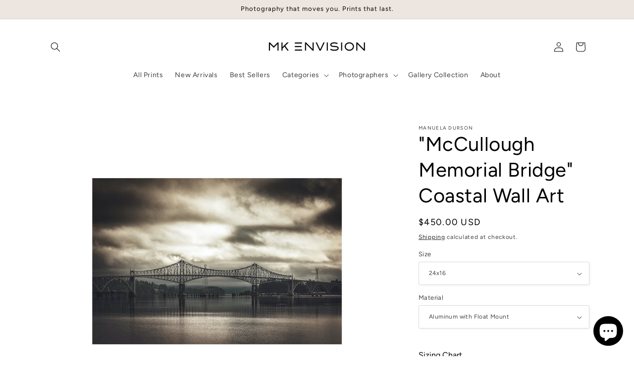

--- FILE ---
content_type: text/html; charset=utf-8
request_url: https://www.mkenvision.com/products/mccullough-memorial-bridge
body_size: 38598
content:
<!doctype html>
<html class="js" lang="en">
  <head>
    <meta charset="utf-8">
    <meta http-equiv="X-UA-Compatible" content="IE=edge">
    <meta name="viewport" content="width=device-width,initial-scale=1">
    <meta name="theme-color" content="">
    <link rel="canonical" href="https://www.mkenvision.com/products/mccullough-memorial-bridge"><link rel="icon" type="image/png" href="//www.mkenvision.com/cdn/shop/files/MKE_Logo_small_51cecceb-d40b-4bd2-800e-6c7748a70821.jpg?crop=center&height=32&v=1756834824&width=32"><link rel="preconnect" href="https://fonts.shopifycdn.com" crossorigin><title>
      &quot;McCullough Memorial Bridge&quot; Coastal Wall Art
 &ndash; MK Envision Galleries</title>

    
      <meta name="description" content="Fine Art Photography by Manuela Durson. This moody black and white photograph of one of Oregon&#39;s impressive bridges is the perfect complement to a modern home. Available on HD aluminum with a float mount or fine art paper.">
    

    

<meta property="og:site_name" content="MK Envision Galleries">
<meta property="og:url" content="https://www.mkenvision.com/products/mccullough-memorial-bridge">
<meta property="og:title" content="&quot;McCullough Memorial Bridge&quot; Coastal Wall Art">
<meta property="og:type" content="product">
<meta property="og:description" content="Fine Art Photography by Manuela Durson. This moody black and white photograph of one of Oregon&#39;s impressive bridges is the perfect complement to a modern home. Available on HD aluminum with a float mount or fine art paper."><meta property="og:image" content="http://www.mkenvision.com/cdn/shop/products/fine-art-prints-mccullough-memorial-bridge-urban-landscape-photography-2_aedc994c-4c9c-4e21-b57e-ee5c595d8ad5.jpg?v=1769062392">
  <meta property="og:image:secure_url" content="https://www.mkenvision.com/cdn/shop/products/fine-art-prints-mccullough-memorial-bridge-urban-landscape-photography-2_aedc994c-4c9c-4e21-b57e-ee5c595d8ad5.jpg?v=1769062392">
  <meta property="og:image:width" content="1280">
  <meta property="og:image:height" content="1280"><meta property="og:price:amount" content="135.00">
  <meta property="og:price:currency" content="USD"><meta name="twitter:card" content="summary_large_image">
<meta name="twitter:title" content="&quot;McCullough Memorial Bridge&quot; Coastal Wall Art">
<meta name="twitter:description" content="Fine Art Photography by Manuela Durson. This moody black and white photograph of one of Oregon&#39;s impressive bridges is the perfect complement to a modern home. Available on HD aluminum with a float mount or fine art paper.">


    <script src="//www.mkenvision.com/cdn/shop/t/41/assets/constants.js?v=132983761750457495441743534176" defer="defer"></script>
    <script src="//www.mkenvision.com/cdn/shop/t/41/assets/pubsub.js?v=25310214064522200911743534177" defer="defer"></script>
    <script src="//www.mkenvision.com/cdn/shop/t/41/assets/global.js?v=184345515105158409801743534176" defer="defer"></script>
    <script src="//www.mkenvision.com/cdn/shop/t/41/assets/details-disclosure.js?v=13653116266235556501743534176" defer="defer"></script>
    <script src="//www.mkenvision.com/cdn/shop/t/41/assets/details-modal.js?v=25581673532751508451743534176" defer="defer"></script>
    <script src="//www.mkenvision.com/cdn/shop/t/41/assets/search-form.js?v=133129549252120666541743534177" defer="defer"></script><script src="//www.mkenvision.com/cdn/shop/t/41/assets/animations.js?v=88693664871331136111743534175" defer="defer"></script><script>window.performance && window.performance.mark && window.performance.mark('shopify.content_for_header.start');</script><meta name="google-site-verification" content="jBRl0n9pcmUo_cKFhM53B6rBqdYwi-x4MECuVI9N5QY">
<meta id="shopify-digital-wallet" name="shopify-digital-wallet" content="/11449038/digital_wallets/dialog">
<meta name="shopify-checkout-api-token" content="20d301e1711edcd3e806a3e07f944d18">
<meta id="in-context-paypal-metadata" data-shop-id="11449038" data-venmo-supported="false" data-environment="production" data-locale="en_US" data-paypal-v4="true" data-currency="USD">
<link rel="alternate" type="application/json+oembed" href="https://www.mkenvision.com/products/mccullough-memorial-bridge.oembed">
<script async="async" src="/checkouts/internal/preloads.js?locale=en-US"></script>
<link rel="preconnect" href="https://shop.app" crossorigin="anonymous">
<script async="async" src="https://shop.app/checkouts/internal/preloads.js?locale=en-US&shop_id=11449038" crossorigin="anonymous"></script>
<script id="shopify-features" type="application/json">{"accessToken":"20d301e1711edcd3e806a3e07f944d18","betas":["rich-media-storefront-analytics"],"domain":"www.mkenvision.com","predictiveSearch":true,"shopId":11449038,"locale":"en"}</script>
<script>var Shopify = Shopify || {};
Shopify.shop = "mk-envision-galleries.myshopify.com";
Shopify.locale = "en";
Shopify.currency = {"active":"USD","rate":"1.0"};
Shopify.country = "US";
Shopify.theme = {"name":"Studio","id":177583784225,"schema_name":"Studio","schema_version":"15.3.1","theme_store_id":1431,"role":"main"};
Shopify.theme.handle = "null";
Shopify.theme.style = {"id":null,"handle":null};
Shopify.cdnHost = "www.mkenvision.com/cdn";
Shopify.routes = Shopify.routes || {};
Shopify.routes.root = "/";</script>
<script type="module">!function(o){(o.Shopify=o.Shopify||{}).modules=!0}(window);</script>
<script>!function(o){function n(){var o=[];function n(){o.push(Array.prototype.slice.apply(arguments))}return n.q=o,n}var t=o.Shopify=o.Shopify||{};t.loadFeatures=n(),t.autoloadFeatures=n()}(window);</script>
<script>
  window.ShopifyPay = window.ShopifyPay || {};
  window.ShopifyPay.apiHost = "shop.app\/pay";
  window.ShopifyPay.redirectState = null;
</script>
<script id="shop-js-analytics" type="application/json">{"pageType":"product"}</script>
<script defer="defer" async type="module" src="//www.mkenvision.com/cdn/shopifycloud/shop-js/modules/v2/client.init-shop-cart-sync_BT-GjEfc.en.esm.js"></script>
<script defer="defer" async type="module" src="//www.mkenvision.com/cdn/shopifycloud/shop-js/modules/v2/chunk.common_D58fp_Oc.esm.js"></script>
<script defer="defer" async type="module" src="//www.mkenvision.com/cdn/shopifycloud/shop-js/modules/v2/chunk.modal_xMitdFEc.esm.js"></script>
<script type="module">
  await import("//www.mkenvision.com/cdn/shopifycloud/shop-js/modules/v2/client.init-shop-cart-sync_BT-GjEfc.en.esm.js");
await import("//www.mkenvision.com/cdn/shopifycloud/shop-js/modules/v2/chunk.common_D58fp_Oc.esm.js");
await import("//www.mkenvision.com/cdn/shopifycloud/shop-js/modules/v2/chunk.modal_xMitdFEc.esm.js");

  window.Shopify.SignInWithShop?.initShopCartSync?.({"fedCMEnabled":true,"windoidEnabled":true});

</script>
<script defer="defer" async type="module" src="//www.mkenvision.com/cdn/shopifycloud/shop-js/modules/v2/client.payment-terms_Ci9AEqFq.en.esm.js"></script>
<script defer="defer" async type="module" src="//www.mkenvision.com/cdn/shopifycloud/shop-js/modules/v2/chunk.common_D58fp_Oc.esm.js"></script>
<script defer="defer" async type="module" src="//www.mkenvision.com/cdn/shopifycloud/shop-js/modules/v2/chunk.modal_xMitdFEc.esm.js"></script>
<script type="module">
  await import("//www.mkenvision.com/cdn/shopifycloud/shop-js/modules/v2/client.payment-terms_Ci9AEqFq.en.esm.js");
await import("//www.mkenvision.com/cdn/shopifycloud/shop-js/modules/v2/chunk.common_D58fp_Oc.esm.js");
await import("//www.mkenvision.com/cdn/shopifycloud/shop-js/modules/v2/chunk.modal_xMitdFEc.esm.js");

  
</script>
<script>
  window.Shopify = window.Shopify || {};
  if (!window.Shopify.featureAssets) window.Shopify.featureAssets = {};
  window.Shopify.featureAssets['shop-js'] = {"shop-cart-sync":["modules/v2/client.shop-cart-sync_DZOKe7Ll.en.esm.js","modules/v2/chunk.common_D58fp_Oc.esm.js","modules/v2/chunk.modal_xMitdFEc.esm.js"],"init-fed-cm":["modules/v2/client.init-fed-cm_B6oLuCjv.en.esm.js","modules/v2/chunk.common_D58fp_Oc.esm.js","modules/v2/chunk.modal_xMitdFEc.esm.js"],"shop-cash-offers":["modules/v2/client.shop-cash-offers_D2sdYoxE.en.esm.js","modules/v2/chunk.common_D58fp_Oc.esm.js","modules/v2/chunk.modal_xMitdFEc.esm.js"],"shop-login-button":["modules/v2/client.shop-login-button_QeVjl5Y3.en.esm.js","modules/v2/chunk.common_D58fp_Oc.esm.js","modules/v2/chunk.modal_xMitdFEc.esm.js"],"pay-button":["modules/v2/client.pay-button_DXTOsIq6.en.esm.js","modules/v2/chunk.common_D58fp_Oc.esm.js","modules/v2/chunk.modal_xMitdFEc.esm.js"],"shop-button":["modules/v2/client.shop-button_DQZHx9pm.en.esm.js","modules/v2/chunk.common_D58fp_Oc.esm.js","modules/v2/chunk.modal_xMitdFEc.esm.js"],"avatar":["modules/v2/client.avatar_BTnouDA3.en.esm.js"],"init-windoid":["modules/v2/client.init-windoid_CR1B-cfM.en.esm.js","modules/v2/chunk.common_D58fp_Oc.esm.js","modules/v2/chunk.modal_xMitdFEc.esm.js"],"init-shop-for-new-customer-accounts":["modules/v2/client.init-shop-for-new-customer-accounts_C_vY_xzh.en.esm.js","modules/v2/client.shop-login-button_QeVjl5Y3.en.esm.js","modules/v2/chunk.common_D58fp_Oc.esm.js","modules/v2/chunk.modal_xMitdFEc.esm.js"],"init-shop-email-lookup-coordinator":["modules/v2/client.init-shop-email-lookup-coordinator_BI7n9ZSv.en.esm.js","modules/v2/chunk.common_D58fp_Oc.esm.js","modules/v2/chunk.modal_xMitdFEc.esm.js"],"init-shop-cart-sync":["modules/v2/client.init-shop-cart-sync_BT-GjEfc.en.esm.js","modules/v2/chunk.common_D58fp_Oc.esm.js","modules/v2/chunk.modal_xMitdFEc.esm.js"],"shop-toast-manager":["modules/v2/client.shop-toast-manager_DiYdP3xc.en.esm.js","modules/v2/chunk.common_D58fp_Oc.esm.js","modules/v2/chunk.modal_xMitdFEc.esm.js"],"init-customer-accounts":["modules/v2/client.init-customer-accounts_D9ZNqS-Q.en.esm.js","modules/v2/client.shop-login-button_QeVjl5Y3.en.esm.js","modules/v2/chunk.common_D58fp_Oc.esm.js","modules/v2/chunk.modal_xMitdFEc.esm.js"],"init-customer-accounts-sign-up":["modules/v2/client.init-customer-accounts-sign-up_iGw4briv.en.esm.js","modules/v2/client.shop-login-button_QeVjl5Y3.en.esm.js","modules/v2/chunk.common_D58fp_Oc.esm.js","modules/v2/chunk.modal_xMitdFEc.esm.js"],"shop-follow-button":["modules/v2/client.shop-follow-button_CqMgW2wH.en.esm.js","modules/v2/chunk.common_D58fp_Oc.esm.js","modules/v2/chunk.modal_xMitdFEc.esm.js"],"checkout-modal":["modules/v2/client.checkout-modal_xHeaAweL.en.esm.js","modules/v2/chunk.common_D58fp_Oc.esm.js","modules/v2/chunk.modal_xMitdFEc.esm.js"],"shop-login":["modules/v2/client.shop-login_D91U-Q7h.en.esm.js","modules/v2/chunk.common_D58fp_Oc.esm.js","modules/v2/chunk.modal_xMitdFEc.esm.js"],"lead-capture":["modules/v2/client.lead-capture_BJmE1dJe.en.esm.js","modules/v2/chunk.common_D58fp_Oc.esm.js","modules/v2/chunk.modal_xMitdFEc.esm.js"],"payment-terms":["modules/v2/client.payment-terms_Ci9AEqFq.en.esm.js","modules/v2/chunk.common_D58fp_Oc.esm.js","modules/v2/chunk.modal_xMitdFEc.esm.js"]};
</script>
<script>(function() {
  var isLoaded = false;
  function asyncLoad() {
    if (isLoaded) return;
    isLoaded = true;
    var urls = ["https:\/\/schemaplusfiles.s3.amazonaws.com\/loader.min.js?shop=mk-envision-galleries.myshopify.com"];
    for (var i = 0; i < urls.length; i++) {
      var s = document.createElement('script');
      s.type = 'text/javascript';
      s.async = true;
      s.src = urls[i];
      var x = document.getElementsByTagName('script')[0];
      x.parentNode.insertBefore(s, x);
    }
  };
  if(window.attachEvent) {
    window.attachEvent('onload', asyncLoad);
  } else {
    window.addEventListener('load', asyncLoad, false);
  }
})();</script>
<script id="__st">var __st={"a":11449038,"offset":-28800,"reqid":"3cd9e7c8-c3af-4ac6-aa4a-ed889cc05bf7-1769380819","pageurl":"www.mkenvision.com\/products\/mccullough-memorial-bridge","u":"a5122b328e5b","p":"product","rtyp":"product","rid":2718129029205};</script>
<script>window.ShopifyPaypalV4VisibilityTracking = true;</script>
<script id="captcha-bootstrap">!function(){'use strict';const t='contact',e='account',n='new_comment',o=[[t,t],['blogs',n],['comments',n],[t,'customer']],c=[[e,'customer_login'],[e,'guest_login'],[e,'recover_customer_password'],[e,'create_customer']],r=t=>t.map((([t,e])=>`form[action*='/${t}']:not([data-nocaptcha='true']) input[name='form_type'][value='${e}']`)).join(','),a=t=>()=>t?[...document.querySelectorAll(t)].map((t=>t.form)):[];function s(){const t=[...o],e=r(t);return a(e)}const i='password',u='form_key',d=['recaptcha-v3-token','g-recaptcha-response','h-captcha-response',i],f=()=>{try{return window.sessionStorage}catch{return}},m='__shopify_v',_=t=>t.elements[u];function p(t,e,n=!1){try{const o=window.sessionStorage,c=JSON.parse(o.getItem(e)),{data:r}=function(t){const{data:e,action:n}=t;return t[m]||n?{data:e,action:n}:{data:t,action:n}}(c);for(const[e,n]of Object.entries(r))t.elements[e]&&(t.elements[e].value=n);n&&o.removeItem(e)}catch(o){console.error('form repopulation failed',{error:o})}}const l='form_type',E='cptcha';function T(t){t.dataset[E]=!0}const w=window,h=w.document,L='Shopify',v='ce_forms',y='captcha';let A=!1;((t,e)=>{const n=(g='f06e6c50-85a8-45c8-87d0-21a2b65856fe',I='https://cdn.shopify.com/shopifycloud/storefront-forms-hcaptcha/ce_storefront_forms_captcha_hcaptcha.v1.5.2.iife.js',D={infoText:'Protected by hCaptcha',privacyText:'Privacy',termsText:'Terms'},(t,e,n)=>{const o=w[L][v],c=o.bindForm;if(c)return c(t,g,e,D).then(n);var r;o.q.push([[t,g,e,D],n]),r=I,A||(h.body.append(Object.assign(h.createElement('script'),{id:'captcha-provider',async:!0,src:r})),A=!0)});var g,I,D;w[L]=w[L]||{},w[L][v]=w[L][v]||{},w[L][v].q=[],w[L][y]=w[L][y]||{},w[L][y].protect=function(t,e){n(t,void 0,e),T(t)},Object.freeze(w[L][y]),function(t,e,n,w,h,L){const[v,y,A,g]=function(t,e,n){const i=e?o:[],u=t?c:[],d=[...i,...u],f=r(d),m=r(i),_=r(d.filter((([t,e])=>n.includes(e))));return[a(f),a(m),a(_),s()]}(w,h,L),I=t=>{const e=t.target;return e instanceof HTMLFormElement?e:e&&e.form},D=t=>v().includes(t);t.addEventListener('submit',(t=>{const e=I(t);if(!e)return;const n=D(e)&&!e.dataset.hcaptchaBound&&!e.dataset.recaptchaBound,o=_(e),c=g().includes(e)&&(!o||!o.value);(n||c)&&t.preventDefault(),c&&!n&&(function(t){try{if(!f())return;!function(t){const e=f();if(!e)return;const n=_(t);if(!n)return;const o=n.value;o&&e.removeItem(o)}(t);const e=Array.from(Array(32),(()=>Math.random().toString(36)[2])).join('');!function(t,e){_(t)||t.append(Object.assign(document.createElement('input'),{type:'hidden',name:u})),t.elements[u].value=e}(t,e),function(t,e){const n=f();if(!n)return;const o=[...t.querySelectorAll(`input[type='${i}']`)].map((({name:t})=>t)),c=[...d,...o],r={};for(const[a,s]of new FormData(t).entries())c.includes(a)||(r[a]=s);n.setItem(e,JSON.stringify({[m]:1,action:t.action,data:r}))}(t,e)}catch(e){console.error('failed to persist form',e)}}(e),e.submit())}));const S=(t,e)=>{t&&!t.dataset[E]&&(n(t,e.some((e=>e===t))),T(t))};for(const o of['focusin','change'])t.addEventListener(o,(t=>{const e=I(t);D(e)&&S(e,y())}));const B=e.get('form_key'),M=e.get(l),P=B&&M;t.addEventListener('DOMContentLoaded',(()=>{const t=y();if(P)for(const e of t)e.elements[l].value===M&&p(e,B);[...new Set([...A(),...v().filter((t=>'true'===t.dataset.shopifyCaptcha))])].forEach((e=>S(e,t)))}))}(h,new URLSearchParams(w.location.search),n,t,e,['guest_login'])})(!0,!0)}();</script>
<script integrity="sha256-4kQ18oKyAcykRKYeNunJcIwy7WH5gtpwJnB7kiuLZ1E=" data-source-attribution="shopify.loadfeatures" defer="defer" src="//www.mkenvision.com/cdn/shopifycloud/storefront/assets/storefront/load_feature-a0a9edcb.js" crossorigin="anonymous"></script>
<script crossorigin="anonymous" defer="defer" src="//www.mkenvision.com/cdn/shopifycloud/storefront/assets/shopify_pay/storefront-65b4c6d7.js?v=20250812"></script>
<script data-source-attribution="shopify.dynamic_checkout.dynamic.init">var Shopify=Shopify||{};Shopify.PaymentButton=Shopify.PaymentButton||{isStorefrontPortableWallets:!0,init:function(){window.Shopify.PaymentButton.init=function(){};var t=document.createElement("script");t.src="https://www.mkenvision.com/cdn/shopifycloud/portable-wallets/latest/portable-wallets.en.js",t.type="module",document.head.appendChild(t)}};
</script>
<script data-source-attribution="shopify.dynamic_checkout.buyer_consent">
  function portableWalletsHideBuyerConsent(e){var t=document.getElementById("shopify-buyer-consent"),n=document.getElementById("shopify-subscription-policy-button");t&&n&&(t.classList.add("hidden"),t.setAttribute("aria-hidden","true"),n.removeEventListener("click",e))}function portableWalletsShowBuyerConsent(e){var t=document.getElementById("shopify-buyer-consent"),n=document.getElementById("shopify-subscription-policy-button");t&&n&&(t.classList.remove("hidden"),t.removeAttribute("aria-hidden"),n.addEventListener("click",e))}window.Shopify?.PaymentButton&&(window.Shopify.PaymentButton.hideBuyerConsent=portableWalletsHideBuyerConsent,window.Shopify.PaymentButton.showBuyerConsent=portableWalletsShowBuyerConsent);
</script>
<script data-source-attribution="shopify.dynamic_checkout.cart.bootstrap">document.addEventListener("DOMContentLoaded",(function(){function t(){return document.querySelector("shopify-accelerated-checkout-cart, shopify-accelerated-checkout")}if(t())Shopify.PaymentButton.init();else{new MutationObserver((function(e,n){t()&&(Shopify.PaymentButton.init(),n.disconnect())})).observe(document.body,{childList:!0,subtree:!0})}}));
</script>
<link id="shopify-accelerated-checkout-styles" rel="stylesheet" media="screen" href="https://www.mkenvision.com/cdn/shopifycloud/portable-wallets/latest/accelerated-checkout-backwards-compat.css" crossorigin="anonymous">
<style id="shopify-accelerated-checkout-cart">
        #shopify-buyer-consent {
  margin-top: 1em;
  display: inline-block;
  width: 100%;
}

#shopify-buyer-consent.hidden {
  display: none;
}

#shopify-subscription-policy-button {
  background: none;
  border: none;
  padding: 0;
  text-decoration: underline;
  font-size: inherit;
  cursor: pointer;
}

#shopify-subscription-policy-button::before {
  box-shadow: none;
}

      </style>
<script id="sections-script" data-sections="header" defer="defer" src="//www.mkenvision.com/cdn/shop/t/41/compiled_assets/scripts.js?v=10863"></script>
<script>window.performance && window.performance.mark && window.performance.mark('shopify.content_for_header.end');</script>


    <style data-shopify>
      @font-face {
  font-family: Figtree;
  font-weight: 400;
  font-style: normal;
  font-display: swap;
  src: url("//www.mkenvision.com/cdn/fonts/figtree/figtree_n4.3c0838aba1701047e60be6a99a1b0a40ce9b8419.woff2") format("woff2"),
       url("//www.mkenvision.com/cdn/fonts/figtree/figtree_n4.c0575d1db21fc3821f17fd6617d3dee552312137.woff") format("woff");
}

      @font-face {
  font-family: Figtree;
  font-weight: 700;
  font-style: normal;
  font-display: swap;
  src: url("//www.mkenvision.com/cdn/fonts/figtree/figtree_n7.2fd9bfe01586148e644724096c9d75e8c7a90e55.woff2") format("woff2"),
       url("//www.mkenvision.com/cdn/fonts/figtree/figtree_n7.ea05de92d862f9594794ab281c4c3a67501ef5fc.woff") format("woff");
}

      @font-face {
  font-family: Figtree;
  font-weight: 400;
  font-style: italic;
  font-display: swap;
  src: url("//www.mkenvision.com/cdn/fonts/figtree/figtree_i4.89f7a4275c064845c304a4cf8a4a586060656db2.woff2") format("woff2"),
       url("//www.mkenvision.com/cdn/fonts/figtree/figtree_i4.6f955aaaafc55a22ffc1f32ecf3756859a5ad3e2.woff") format("woff");
}

      @font-face {
  font-family: Figtree;
  font-weight: 700;
  font-style: italic;
  font-display: swap;
  src: url("//www.mkenvision.com/cdn/fonts/figtree/figtree_i7.06add7096a6f2ab742e09ec7e498115904eda1fe.woff2") format("woff2"),
       url("//www.mkenvision.com/cdn/fonts/figtree/figtree_i7.ee584b5fcaccdbb5518c0228158941f8df81b101.woff") format("woff");
}

      @font-face {
  font-family: Figtree;
  font-weight: 400;
  font-style: normal;
  font-display: swap;
  src: url("//www.mkenvision.com/cdn/fonts/figtree/figtree_n4.3c0838aba1701047e60be6a99a1b0a40ce9b8419.woff2") format("woff2"),
       url("//www.mkenvision.com/cdn/fonts/figtree/figtree_n4.c0575d1db21fc3821f17fd6617d3dee552312137.woff") format("woff");
}


      
        :root,
        .color-scheme-1 {
          --color-background: 255,255,255;
        
          --gradient-background: #ffffff;
        

        

        --color-foreground: 0,0,0;
        --color-background-contrast: 191,191,191;
        --color-shadow: 0,0,0;
        --color-button: 0,0,0;
        --color-button-text: 252,252,252;
        --color-secondary-button: 255,255,255;
        --color-secondary-button-text: 0,0,0;
        --color-link: 0,0,0;
        --color-badge-foreground: 0,0,0;
        --color-badge-background: 255,255,255;
        --color-badge-border: 0,0,0;
        --payment-terms-background-color: rgb(255 255 255);
      }
      
        
        .color-scheme-2 {
          --color-background: 252,252,252;
        
          --gradient-background: #fcfcfc;
        

        

        --color-foreground: 0,0,0;
        --color-background-contrast: 188,188,188;
        --color-shadow: 106,106,106;
        --color-button: 0,0,0;
        --color-button-text: 237,230,224;
        --color-secondary-button: 252,252,252;
        --color-secondary-button-text: 0,0,0;
        --color-link: 0,0,0;
        --color-badge-foreground: 0,0,0;
        --color-badge-background: 252,252,252;
        --color-badge-border: 0,0,0;
        --payment-terms-background-color: rgb(252 252 252);
      }
      
        
        .color-scheme-3 {
          --color-background: 16,57,72;
        
          --gradient-background: #103948;
        

        

        --color-foreground: 252,252,252;
        --color-background-contrast: 21,74,93;
        --color-shadow: 16,57,72;
        --color-button: 252,252,252;
        --color-button-text: 16,57,72;
        --color-secondary-button: 16,57,72;
        --color-secondary-button-text: 252,252,252;
        --color-link: 252,252,252;
        --color-badge-foreground: 252,252,252;
        --color-badge-background: 16,57,72;
        --color-badge-border: 252,252,252;
        --payment-terms-background-color: rgb(16 57 72);
      }
      
        
        .color-scheme-4 {
          --color-background: 188,86,49;
        
          --gradient-background: #bc5631;
        

        

        --color-foreground: 252,252,252;
        --color-background-contrast: 87,40,23;
        --color-shadow: 16,57,72;
        --color-button: 252,252,252;
        --color-button-text: 188,86,49;
        --color-secondary-button: 188,86,49;
        --color-secondary-button-text: 252,252,252;
        --color-link: 252,252,252;
        --color-badge-foreground: 252,252,252;
        --color-badge-background: 188,86,49;
        --color-badge-border: 252,252,252;
        --payment-terms-background-color: rgb(188 86 49);
      }
      
        
        .color-scheme-5 {
          --color-background: 24,86,108;
        
          --gradient-background: #18566c;
        

        

        --color-foreground: 252,252,252;
        --color-background-contrast: 1,3,4;
        --color-shadow: 16,57,72;
        --color-button: 252,252,252;
        --color-button-text: 24,86,108;
        --color-secondary-button: 24,86,108;
        --color-secondary-button-text: 252,252,252;
        --color-link: 252,252,252;
        --color-badge-foreground: 252,252,252;
        --color-badge-background: 24,86,108;
        --color-badge-border: 252,252,252;
        --payment-terms-background-color: rgb(24 86 108);
      }
      
        
        .color-scheme-b366e186-8569-4341-a4c4-4bf1722d4c2f {
          --color-background: 237,230,224;
        
          --gradient-background: #ede6e0;
        

        

        --color-foreground: 0,0,0;
        --color-background-contrast: 190,165,143;
        --color-shadow: 0,0,0;
        --color-button: 0,0,0;
        --color-button-text: 252,252,252;
        --color-secondary-button: 237,230,224;
        --color-secondary-button-text: 0,0,0;
        --color-link: 0,0,0;
        --color-badge-foreground: 0,0,0;
        --color-badge-background: 237,230,224;
        --color-badge-border: 0,0,0;
        --payment-terms-background-color: rgb(237 230 224);
      }
      

      body, .color-scheme-1, .color-scheme-2, .color-scheme-3, .color-scheme-4, .color-scheme-5, .color-scheme-b366e186-8569-4341-a4c4-4bf1722d4c2f {
        color: rgba(var(--color-foreground), 0.75);
        background-color: rgb(var(--color-background));
      }

      :root {
        --font-body-family: Figtree, sans-serif;
        --font-body-style: normal;
        --font-body-weight: 400;
        --font-body-weight-bold: 700;

        --font-heading-family: Figtree, sans-serif;
        --font-heading-style: normal;
        --font-heading-weight: 400;

        --font-body-scale: 1.0;
        --font-heading-scale: 1.0;

        --media-padding: px;
        --media-border-opacity: 0.1;
        --media-border-width: 0px;
        --media-radius: 0px;
        --media-shadow-opacity: 0.0;
        --media-shadow-horizontal-offset: 0px;
        --media-shadow-vertical-offset: 10px;
        --media-shadow-blur-radius: 5px;
        --media-shadow-visible: 0;

        --page-width: 120rem;
        --page-width-margin: 0rem;

        --product-card-image-padding: 0.0rem;
        --product-card-corner-radius: 0.0rem;
        --product-card-text-alignment: center;
        --product-card-border-width: 0.0rem;
        --product-card-border-opacity: 0.1;
        --product-card-shadow-opacity: 0.0;
        --product-card-shadow-visible: 0;
        --product-card-shadow-horizontal-offset: 0.0rem;
        --product-card-shadow-vertical-offset: 0.4rem;
        --product-card-shadow-blur-radius: 0.5rem;

        --collection-card-image-padding: 0.0rem;
        --collection-card-corner-radius: 0.0rem;
        --collection-card-text-alignment: center;
        --collection-card-border-width: 0.0rem;
        --collection-card-border-opacity: 0.1;
        --collection-card-shadow-opacity: 0.0;
        --collection-card-shadow-visible: 0;
        --collection-card-shadow-horizontal-offset: 0.0rem;
        --collection-card-shadow-vertical-offset: 0.4rem;
        --collection-card-shadow-blur-radius: 0.5rem;

        --blog-card-image-padding: 0.0rem;
        --blog-card-corner-radius: 0.0rem;
        --blog-card-text-alignment: center;
        --blog-card-border-width: 0.0rem;
        --blog-card-border-opacity: 0.1;
        --blog-card-shadow-opacity: 0.0;
        --blog-card-shadow-visible: 0;
        --blog-card-shadow-horizontal-offset: 0.0rem;
        --blog-card-shadow-vertical-offset: 0.4rem;
        --blog-card-shadow-blur-radius: 0.5rem;

        --badge-corner-radius: 4.0rem;

        --popup-border-width: 0px;
        --popup-border-opacity: 0.1;
        --popup-corner-radius: 0px;
        --popup-shadow-opacity: 0.1;
        --popup-shadow-horizontal-offset: 6px;
        --popup-shadow-vertical-offset: 6px;
        --popup-shadow-blur-radius: 25px;

        --drawer-border-width: 1px;
        --drawer-border-opacity: 0.1;
        --drawer-shadow-opacity: 0.0;
        --drawer-shadow-horizontal-offset: 0px;
        --drawer-shadow-vertical-offset: 4px;
        --drawer-shadow-blur-radius: 5px;

        --spacing-sections-desktop: 0px;
        --spacing-sections-mobile: 0px;

        --grid-desktop-vertical-spacing: 40px;
        --grid-desktop-horizontal-spacing: 40px;
        --grid-mobile-vertical-spacing: 20px;
        --grid-mobile-horizontal-spacing: 20px;

        --text-boxes-border-opacity: 0.1;
        --text-boxes-border-width: 0px;
        --text-boxes-radius: 0px;
        --text-boxes-shadow-opacity: 0.0;
        --text-boxes-shadow-visible: 0;
        --text-boxes-shadow-horizontal-offset: 0px;
        --text-boxes-shadow-vertical-offset: 4px;
        --text-boxes-shadow-blur-radius: 5px;

        --buttons-radius: 40px;
        --buttons-radius-outset: 41px;
        --buttons-border-width: 1px;
        --buttons-border-opacity: 1.0;
        --buttons-shadow-opacity: 0.1;
        --buttons-shadow-visible: 1;
        --buttons-shadow-horizontal-offset: 2px;
        --buttons-shadow-vertical-offset: 2px;
        --buttons-shadow-blur-radius: 5px;
        --buttons-border-offset: 0.3px;

        --inputs-radius: 2px;
        --inputs-border-width: 1px;
        --inputs-border-opacity: 0.15;
        --inputs-shadow-opacity: 0.05;
        --inputs-shadow-horizontal-offset: 2px;
        --inputs-margin-offset: 2px;
        --inputs-shadow-vertical-offset: 2px;
        --inputs-shadow-blur-radius: 5px;
        --inputs-radius-outset: 3px;

        --variant-pills-radius: 40px;
        --variant-pills-border-width: 1px;
        --variant-pills-border-opacity: 0.55;
        --variant-pills-shadow-opacity: 0.0;
        --variant-pills-shadow-horizontal-offset: 0px;
        --variant-pills-shadow-vertical-offset: 4px;
        --variant-pills-shadow-blur-radius: 5px;
      }

      *,
      *::before,
      *::after {
        box-sizing: inherit;
      }

      html {
        box-sizing: border-box;
        font-size: calc(var(--font-body-scale) * 62.5%);
        height: 100%;
      }

      body {
        display: grid;
        grid-template-rows: auto auto 1fr auto;
        grid-template-columns: 100%;
        min-height: 100%;
        margin: 0;
        font-size: 1.5rem;
        letter-spacing: 0.06rem;
        line-height: calc(1 + 0.8 / var(--font-body-scale));
        font-family: var(--font-body-family);
        font-style: var(--font-body-style);
        font-weight: var(--font-body-weight);
      }

      @media screen and (min-width: 750px) {
        body {
          font-size: 1.6rem;
        }
      }
    </style>

    <link href="//www.mkenvision.com/cdn/shop/t/41/assets/base.css?v=159841507637079171801743534175" rel="stylesheet" type="text/css" media="all" />
    <link rel="stylesheet" href="//www.mkenvision.com/cdn/shop/t/41/assets/component-cart-items.css?v=123238115697927560811743534175" media="print" onload="this.media='all'">
      <link rel="preload" as="font" href="//www.mkenvision.com/cdn/fonts/figtree/figtree_n4.3c0838aba1701047e60be6a99a1b0a40ce9b8419.woff2" type="font/woff2" crossorigin>
      

      <link rel="preload" as="font" href="//www.mkenvision.com/cdn/fonts/figtree/figtree_n4.3c0838aba1701047e60be6a99a1b0a40ce9b8419.woff2" type="font/woff2" crossorigin>
      
<link
        rel="stylesheet"
        href="//www.mkenvision.com/cdn/shop/t/41/assets/component-predictive-search.css?v=118923337488134913561743534176"
        media="print"
        onload="this.media='all'"
      ><script>
      if (Shopify.designMode) {
        document.documentElement.classList.add('shopify-design-mode');
      }
    </script>
  <!-- BEGIN app block: shopify://apps/klaviyo-email-marketing-sms/blocks/klaviyo-onsite-embed/2632fe16-c075-4321-a88b-50b567f42507 -->












  <script async src="https://static.klaviyo.com/onsite/js/H2dXWi/klaviyo.js?company_id=H2dXWi"></script>
  <script>!function(){if(!window.klaviyo){window._klOnsite=window._klOnsite||[];try{window.klaviyo=new Proxy({},{get:function(n,i){return"push"===i?function(){var n;(n=window._klOnsite).push.apply(n,arguments)}:function(){for(var n=arguments.length,o=new Array(n),w=0;w<n;w++)o[w]=arguments[w];var t="function"==typeof o[o.length-1]?o.pop():void 0,e=new Promise((function(n){window._klOnsite.push([i].concat(o,[function(i){t&&t(i),n(i)}]))}));return e}}})}catch(n){window.klaviyo=window.klaviyo||[],window.klaviyo.push=function(){var n;(n=window._klOnsite).push.apply(n,arguments)}}}}();</script>

  
    <script id="viewed_product">
      if (item == null) {
        var _learnq = _learnq || [];

        var MetafieldReviews = null
        var MetafieldYotpoRating = null
        var MetafieldYotpoCount = null
        var MetafieldLooxRating = null
        var MetafieldLooxCount = null
        var okendoProduct = null
        var okendoProductReviewCount = null
        var okendoProductReviewAverageValue = null
        try {
          // The following fields are used for Customer Hub recently viewed in order to add reviews.
          // This information is not part of __kla_viewed. Instead, it is part of __kla_viewed_reviewed_items
          MetafieldReviews = {};
          MetafieldYotpoRating = null
          MetafieldYotpoCount = null
          MetafieldLooxRating = null
          MetafieldLooxCount = null

          okendoProduct = null
          // If the okendo metafield is not legacy, it will error, which then requires the new json formatted data
          if (okendoProduct && 'error' in okendoProduct) {
            okendoProduct = null
          }
          okendoProductReviewCount = okendoProduct ? okendoProduct.reviewCount : null
          okendoProductReviewAverageValue = okendoProduct ? okendoProduct.reviewAverageValue : null
        } catch (error) {
          console.error('Error in Klaviyo onsite reviews tracking:', error);
        }

        var item = {
          Name: "\"McCullough Memorial Bridge\" Coastal Wall Art",
          ProductID: 2718129029205,
          Categories: ["All Gallery Collection Prints","Aluminum Wall Art","Architecture Art Prints","Manuela Durson Gallery Collection","Urban Paradise | Fine Art Prints"],
          ImageURL: "https://www.mkenvision.com/cdn/shop/products/fine-art-prints-mccullough-memorial-bridge-urban-landscape-photography-2_aedc994c-4c9c-4e21-b57e-ee5c595d8ad5_grande.jpg?v=1769062392",
          URL: "https://www.mkenvision.com/products/mccullough-memorial-bridge",
          Brand: "Manuela Durson",
          Price: "$135.00",
          Value: "135.00",
          CompareAtPrice: "$0.00"
        };
        _learnq.push(['track', 'Viewed Product', item]);
        _learnq.push(['trackViewedItem', {
          Title: item.Name,
          ItemId: item.ProductID,
          Categories: item.Categories,
          ImageUrl: item.ImageURL,
          Url: item.URL,
          Metadata: {
            Brand: item.Brand,
            Price: item.Price,
            Value: item.Value,
            CompareAtPrice: item.CompareAtPrice
          },
          metafields:{
            reviews: MetafieldReviews,
            yotpo:{
              rating: MetafieldYotpoRating,
              count: MetafieldYotpoCount,
            },
            loox:{
              rating: MetafieldLooxRating,
              count: MetafieldLooxCount,
            },
            okendo: {
              rating: okendoProductReviewAverageValue,
              count: okendoProductReviewCount,
            }
          }
        }]);
      }
    </script>
  




  <script>
    window.klaviyoReviewsProductDesignMode = false
  </script>







<!-- END app block --><!-- BEGIN app block: shopify://apps/yotpo-product-reviews/blocks/settings/eb7dfd7d-db44-4334-bc49-c893b51b36cf -->


  <script type="text/javascript" src="https://cdn-widgetsrepository.yotpo.com/v1/loader/NTDLiaEewRLlw3vEKiM7eCuixUWii8VUG1lOPy7O?languageCode=en" async></script>



  
<!-- END app block --><!-- BEGIN app block: shopify://apps/xo-gallery/blocks/xo-gallery-seo/e61dfbaa-1a75-4e4e-bffc-324f17325251 --><!-- XO Gallery SEO -->

<!-- End: XO Gallery SEO -->


<!-- END app block --><script src="https://cdn.shopify.com/extensions/e8878072-2f6b-4e89-8082-94b04320908d/inbox-1254/assets/inbox-chat-loader.js" type="text/javascript" defer="defer"></script>
<link href="https://monorail-edge.shopifysvc.com" rel="dns-prefetch">
<script>(function(){if ("sendBeacon" in navigator && "performance" in window) {try {var session_token_from_headers = performance.getEntriesByType('navigation')[0].serverTiming.find(x => x.name == '_s').description;} catch {var session_token_from_headers = undefined;}var session_cookie_matches = document.cookie.match(/_shopify_s=([^;]*)/);var session_token_from_cookie = session_cookie_matches && session_cookie_matches.length === 2 ? session_cookie_matches[1] : "";var session_token = session_token_from_headers || session_token_from_cookie || "";function handle_abandonment_event(e) {var entries = performance.getEntries().filter(function(entry) {return /monorail-edge.shopifysvc.com/.test(entry.name);});if (!window.abandonment_tracked && entries.length === 0) {window.abandonment_tracked = true;var currentMs = Date.now();var navigation_start = performance.timing.navigationStart;var payload = {shop_id: 11449038,url: window.location.href,navigation_start,duration: currentMs - navigation_start,session_token,page_type: "product"};window.navigator.sendBeacon("https://monorail-edge.shopifysvc.com/v1/produce", JSON.stringify({schema_id: "online_store_buyer_site_abandonment/1.1",payload: payload,metadata: {event_created_at_ms: currentMs,event_sent_at_ms: currentMs}}));}}window.addEventListener('pagehide', handle_abandonment_event);}}());</script>
<script id="web-pixels-manager-setup">(function e(e,d,r,n,o){if(void 0===o&&(o={}),!Boolean(null===(a=null===(i=window.Shopify)||void 0===i?void 0:i.analytics)||void 0===a?void 0:a.replayQueue)){var i,a;window.Shopify=window.Shopify||{};var t=window.Shopify;t.analytics=t.analytics||{};var s=t.analytics;s.replayQueue=[],s.publish=function(e,d,r){return s.replayQueue.push([e,d,r]),!0};try{self.performance.mark("wpm:start")}catch(e){}var l=function(){var e={modern:/Edge?\/(1{2}[4-9]|1[2-9]\d|[2-9]\d{2}|\d{4,})\.\d+(\.\d+|)|Firefox\/(1{2}[4-9]|1[2-9]\d|[2-9]\d{2}|\d{4,})\.\d+(\.\d+|)|Chrom(ium|e)\/(9{2}|\d{3,})\.\d+(\.\d+|)|(Maci|X1{2}).+ Version\/(15\.\d+|(1[6-9]|[2-9]\d|\d{3,})\.\d+)([,.]\d+|)( \(\w+\)|)( Mobile\/\w+|) Safari\/|Chrome.+OPR\/(9{2}|\d{3,})\.\d+\.\d+|(CPU[ +]OS|iPhone[ +]OS|CPU[ +]iPhone|CPU IPhone OS|CPU iPad OS)[ +]+(15[._]\d+|(1[6-9]|[2-9]\d|\d{3,})[._]\d+)([._]\d+|)|Android:?[ /-](13[3-9]|1[4-9]\d|[2-9]\d{2}|\d{4,})(\.\d+|)(\.\d+|)|Android.+Firefox\/(13[5-9]|1[4-9]\d|[2-9]\d{2}|\d{4,})\.\d+(\.\d+|)|Android.+Chrom(ium|e)\/(13[3-9]|1[4-9]\d|[2-9]\d{2}|\d{4,})\.\d+(\.\d+|)|SamsungBrowser\/([2-9]\d|\d{3,})\.\d+/,legacy:/Edge?\/(1[6-9]|[2-9]\d|\d{3,})\.\d+(\.\d+|)|Firefox\/(5[4-9]|[6-9]\d|\d{3,})\.\d+(\.\d+|)|Chrom(ium|e)\/(5[1-9]|[6-9]\d|\d{3,})\.\d+(\.\d+|)([\d.]+$|.*Safari\/(?![\d.]+ Edge\/[\d.]+$))|(Maci|X1{2}).+ Version\/(10\.\d+|(1[1-9]|[2-9]\d|\d{3,})\.\d+)([,.]\d+|)( \(\w+\)|)( Mobile\/\w+|) Safari\/|Chrome.+OPR\/(3[89]|[4-9]\d|\d{3,})\.\d+\.\d+|(CPU[ +]OS|iPhone[ +]OS|CPU[ +]iPhone|CPU IPhone OS|CPU iPad OS)[ +]+(10[._]\d+|(1[1-9]|[2-9]\d|\d{3,})[._]\d+)([._]\d+|)|Android:?[ /-](13[3-9]|1[4-9]\d|[2-9]\d{2}|\d{4,})(\.\d+|)(\.\d+|)|Mobile Safari.+OPR\/([89]\d|\d{3,})\.\d+\.\d+|Android.+Firefox\/(13[5-9]|1[4-9]\d|[2-9]\d{2}|\d{4,})\.\d+(\.\d+|)|Android.+Chrom(ium|e)\/(13[3-9]|1[4-9]\d|[2-9]\d{2}|\d{4,})\.\d+(\.\d+|)|Android.+(UC? ?Browser|UCWEB|U3)[ /]?(15\.([5-9]|\d{2,})|(1[6-9]|[2-9]\d|\d{3,})\.\d+)\.\d+|SamsungBrowser\/(5\.\d+|([6-9]|\d{2,})\.\d+)|Android.+MQ{2}Browser\/(14(\.(9|\d{2,})|)|(1[5-9]|[2-9]\d|\d{3,})(\.\d+|))(\.\d+|)|K[Aa][Ii]OS\/(3\.\d+|([4-9]|\d{2,})\.\d+)(\.\d+|)/},d=e.modern,r=e.legacy,n=navigator.userAgent;return n.match(d)?"modern":n.match(r)?"legacy":"unknown"}(),u="modern"===l?"modern":"legacy",c=(null!=n?n:{modern:"",legacy:""})[u],f=function(e){return[e.baseUrl,"/wpm","/b",e.hashVersion,"modern"===e.buildTarget?"m":"l",".js"].join("")}({baseUrl:d,hashVersion:r,buildTarget:u}),m=function(e){var d=e.version,r=e.bundleTarget,n=e.surface,o=e.pageUrl,i=e.monorailEndpoint;return{emit:function(e){var a=e.status,t=e.errorMsg,s=(new Date).getTime(),l=JSON.stringify({metadata:{event_sent_at_ms:s},events:[{schema_id:"web_pixels_manager_load/3.1",payload:{version:d,bundle_target:r,page_url:o,status:a,surface:n,error_msg:t},metadata:{event_created_at_ms:s}}]});if(!i)return console&&console.warn&&console.warn("[Web Pixels Manager] No Monorail endpoint provided, skipping logging."),!1;try{return self.navigator.sendBeacon.bind(self.navigator)(i,l)}catch(e){}var u=new XMLHttpRequest;try{return u.open("POST",i,!0),u.setRequestHeader("Content-Type","text/plain"),u.send(l),!0}catch(e){return console&&console.warn&&console.warn("[Web Pixels Manager] Got an unhandled error while logging to Monorail."),!1}}}}({version:r,bundleTarget:l,surface:e.surface,pageUrl:self.location.href,monorailEndpoint:e.monorailEndpoint});try{o.browserTarget=l,function(e){var d=e.src,r=e.async,n=void 0===r||r,o=e.onload,i=e.onerror,a=e.sri,t=e.scriptDataAttributes,s=void 0===t?{}:t,l=document.createElement("script"),u=document.querySelector("head"),c=document.querySelector("body");if(l.async=n,l.src=d,a&&(l.integrity=a,l.crossOrigin="anonymous"),s)for(var f in s)if(Object.prototype.hasOwnProperty.call(s,f))try{l.dataset[f]=s[f]}catch(e){}if(o&&l.addEventListener("load",o),i&&l.addEventListener("error",i),u)u.appendChild(l);else{if(!c)throw new Error("Did not find a head or body element to append the script");c.appendChild(l)}}({src:f,async:!0,onload:function(){if(!function(){var e,d;return Boolean(null===(d=null===(e=window.Shopify)||void 0===e?void 0:e.analytics)||void 0===d?void 0:d.initialized)}()){var d=window.webPixelsManager.init(e)||void 0;if(d){var r=window.Shopify.analytics;r.replayQueue.forEach((function(e){var r=e[0],n=e[1],o=e[2];d.publishCustomEvent(r,n,o)})),r.replayQueue=[],r.publish=d.publishCustomEvent,r.visitor=d.visitor,r.initialized=!0}}},onerror:function(){return m.emit({status:"failed",errorMsg:"".concat(f," has failed to load")})},sri:function(e){var d=/^sha384-[A-Za-z0-9+/=]+$/;return"string"==typeof e&&d.test(e)}(c)?c:"",scriptDataAttributes:o}),m.emit({status:"loading"})}catch(e){m.emit({status:"failed",errorMsg:(null==e?void 0:e.message)||"Unknown error"})}}})({shopId: 11449038,storefrontBaseUrl: "https://www.mkenvision.com",extensionsBaseUrl: "https://extensions.shopifycdn.com/cdn/shopifycloud/web-pixels-manager",monorailEndpoint: "https://monorail-edge.shopifysvc.com/unstable/produce_batch",surface: "storefront-renderer",enabledBetaFlags: ["2dca8a86"],webPixelsConfigList: [{"id":"2146500897","configuration":"{\"accountID\":\"H2dXWi\",\"webPixelConfig\":\"eyJlbmFibGVBZGRlZFRvQ2FydEV2ZW50cyI6IHRydWV9\"}","eventPayloadVersion":"v1","runtimeContext":"STRICT","scriptVersion":"524f6c1ee37bacdca7657a665bdca589","type":"APP","apiClientId":123074,"privacyPurposes":["ANALYTICS","MARKETING"],"dataSharingAdjustments":{"protectedCustomerApprovalScopes":["read_customer_address","read_customer_email","read_customer_name","read_customer_personal_data","read_customer_phone"]}},{"id":"2093318433","configuration":"{\"config\":\"{\\\"google_tag_ids\\\":[\\\"G-KXPP7KY9KR\\\",\\\"GT-TNH9FLVS\\\"],\\\"target_country\\\":\\\"ZZ\\\",\\\"gtag_events\\\":[{\\\"type\\\":\\\"search\\\",\\\"action_label\\\":\\\"G-KXPP7KY9KR\\\"},{\\\"type\\\":\\\"begin_checkout\\\",\\\"action_label\\\":\\\"G-KXPP7KY9KR\\\"},{\\\"type\\\":\\\"view_item\\\",\\\"action_label\\\":[\\\"G-KXPP7KY9KR\\\",\\\"MC-V5F29KK4JG\\\"]},{\\\"type\\\":\\\"purchase\\\",\\\"action_label\\\":[\\\"G-KXPP7KY9KR\\\",\\\"MC-V5F29KK4JG\\\"]},{\\\"type\\\":\\\"page_view\\\",\\\"action_label\\\":[\\\"G-KXPP7KY9KR\\\",\\\"MC-V5F29KK4JG\\\"]},{\\\"type\\\":\\\"add_payment_info\\\",\\\"action_label\\\":\\\"G-KXPP7KY9KR\\\"},{\\\"type\\\":\\\"add_to_cart\\\",\\\"action_label\\\":\\\"G-KXPP7KY9KR\\\"}],\\\"enable_monitoring_mode\\\":false}\"}","eventPayloadVersion":"v1","runtimeContext":"OPEN","scriptVersion":"b2a88bafab3e21179ed38636efcd8a93","type":"APP","apiClientId":1780363,"privacyPurposes":[],"dataSharingAdjustments":{"protectedCustomerApprovalScopes":["read_customer_address","read_customer_email","read_customer_name","read_customer_personal_data","read_customer_phone"]}},{"id":"1766392097","configuration":"{\"yotpoStoreId\":\"NTDLiaEewRLlw3vEKiM7eCuixUWii8VUG1lOPy7O\"}","eventPayloadVersion":"v1","runtimeContext":"STRICT","scriptVersion":"8bb37a256888599d9a3d57f0551d3859","type":"APP","apiClientId":70132,"privacyPurposes":["ANALYTICS","MARKETING","SALE_OF_DATA"],"dataSharingAdjustments":{"protectedCustomerApprovalScopes":["read_customer_address","read_customer_email","read_customer_name","read_customer_personal_data","read_customer_phone"]}},{"id":"397705505","configuration":"{\"pixel_id\":\"1305359592984447\",\"pixel_type\":\"facebook_pixel\",\"metaapp_system_user_token\":\"-\"}","eventPayloadVersion":"v1","runtimeContext":"OPEN","scriptVersion":"ca16bc87fe92b6042fbaa3acc2fbdaa6","type":"APP","apiClientId":2329312,"privacyPurposes":["ANALYTICS","MARKETING","SALE_OF_DATA"],"dataSharingAdjustments":{"protectedCustomerApprovalScopes":["read_customer_address","read_customer_email","read_customer_name","read_customer_personal_data","read_customer_phone"]}},{"id":"178061601","configuration":"{\"tagID\":\"2613877511927\"}","eventPayloadVersion":"v1","runtimeContext":"STRICT","scriptVersion":"18031546ee651571ed29edbe71a3550b","type":"APP","apiClientId":3009811,"privacyPurposes":["ANALYTICS","MARKETING","SALE_OF_DATA"],"dataSharingAdjustments":{"protectedCustomerApprovalScopes":["read_customer_address","read_customer_email","read_customer_name","read_customer_personal_data","read_customer_phone"]}},{"id":"140149025","eventPayloadVersion":"v1","runtimeContext":"LAX","scriptVersion":"1","type":"CUSTOM","privacyPurposes":["ANALYTICS"],"name":"Google Analytics tag (migrated)"},{"id":"shopify-app-pixel","configuration":"{}","eventPayloadVersion":"v1","runtimeContext":"STRICT","scriptVersion":"0450","apiClientId":"shopify-pixel","type":"APP","privacyPurposes":["ANALYTICS","MARKETING"]},{"id":"shopify-custom-pixel","eventPayloadVersion":"v1","runtimeContext":"LAX","scriptVersion":"0450","apiClientId":"shopify-pixel","type":"CUSTOM","privacyPurposes":["ANALYTICS","MARKETING"]}],isMerchantRequest: false,initData: {"shop":{"name":"MK Envision Galleries","paymentSettings":{"currencyCode":"USD"},"myshopifyDomain":"mk-envision-galleries.myshopify.com","countryCode":"US","storefrontUrl":"https:\/\/www.mkenvision.com"},"customer":null,"cart":null,"checkout":null,"productVariants":[{"price":{"amount":450.0,"currencyCode":"USD"},"product":{"title":"\"McCullough Memorial Bridge\" Coastal Wall Art","vendor":"Manuela Durson","id":"2718129029205","untranslatedTitle":"\"McCullough Memorial Bridge\" Coastal Wall Art","url":"\/products\/mccullough-memorial-bridge","type":"Fine Art Prints"},"id":"23254040772693","image":{"src":"\/\/www.mkenvision.com\/cdn\/shop\/products\/fine-art-prints-mccullough-memorial-bridge-urban-landscape-photography-2_aedc994c-4c9c-4e21-b57e-ee5c595d8ad5.jpg?v=1769062392"},"sku":"durson_mccullough_aluminum16x24","title":"24x16 \/ Aluminum with Float Mount","untranslatedTitle":"24x16 \/ Aluminum with Float Mount"},{"price":{"amount":135.0,"currencyCode":"USD"},"product":{"title":"\"McCullough Memorial Bridge\" Coastal Wall Art","vendor":"Manuela Durson","id":"2718129029205","untranslatedTitle":"\"McCullough Memorial Bridge\" Coastal Wall Art","url":"\/products\/mccullough-memorial-bridge","type":"Fine Art Prints"},"id":"39593376251989","image":{"src":"\/\/www.mkenvision.com\/cdn\/shop\/products\/fine-art-prints-mccullough-memorial-bridge-urban-landscape-photography-2_aedc994c-4c9c-4e21-b57e-ee5c595d8ad5.jpg?v=1769062392"},"sku":"durson_mccullough_fineartpaper16x24","title":"24x16 \/ Fine Art Paper (Rolled)","untranslatedTitle":"24x16 \/ Fine Art Paper (Rolled)"},{"price":{"amount":650.0,"currencyCode":"USD"},"product":{"title":"\"McCullough Memorial Bridge\" Coastal Wall Art","vendor":"Manuela Durson","id":"2718129029205","untranslatedTitle":"\"McCullough Memorial Bridge\" Coastal Wall Art","url":"\/products\/mccullough-memorial-bridge","type":"Fine Art Prints"},"id":"23244432506965","image":{"src":"\/\/www.mkenvision.com\/cdn\/shop\/products\/fine-art-prints-mccullough-memorial-bridge-urban-landscape-photography-2_aedc994c-4c9c-4e21-b57e-ee5c595d8ad5.jpg?v=1769062392"},"sku":"durson_mccullough_aluminum20x30","title":"30x20 \/ Aluminum with Float Mount","untranslatedTitle":"30x20 \/ Aluminum with Float Mount"},{"price":{"amount":225.0,"currencyCode":"USD"},"product":{"title":"\"McCullough Memorial Bridge\" Coastal Wall Art","vendor":"Manuela Durson","id":"2718129029205","untranslatedTitle":"\"McCullough Memorial Bridge\" Coastal Wall Art","url":"\/products\/mccullough-memorial-bridge","type":"Fine Art Prints"},"id":"39593376284757","image":{"src":"\/\/www.mkenvision.com\/cdn\/shop\/products\/fine-art-prints-mccullough-memorial-bridge-urban-landscape-photography-2_aedc994c-4c9c-4e21-b57e-ee5c595d8ad5.jpg?v=1769062392"},"sku":"durson_mccullough_fineartpaper20x30","title":"30x20 \/ Fine Art Paper (Rolled)","untranslatedTitle":"30x20 \/ Fine Art Paper (Rolled)"},{"price":{"amount":350.0,"currencyCode":"USD"},"product":{"title":"\"McCullough Memorial Bridge\" Coastal Wall Art","vendor":"Manuela Durson","id":"2718129029205","untranslatedTitle":"\"McCullough Memorial Bridge\" Coastal Wall Art","url":"\/products\/mccullough-memorial-bridge","type":"Fine Art Prints"},"id":"39593376317525","image":{"src":"\/\/www.mkenvision.com\/cdn\/shop\/products\/fine-art-prints-mccullough-memorial-bridge-urban-landscape-photography-2_aedc994c-4c9c-4e21-b57e-ee5c595d8ad5.jpg?v=1769062392"},"sku":"durson_mccullough_fineartpaper24x36","title":"36x24 \/ Fine Art Paper (Rolled)","untranslatedTitle":"36x24 \/ Fine Art Paper (Rolled)"},{"price":{"amount":1800.0,"currencyCode":"USD"},"product":{"title":"\"McCullough Memorial Bridge\" Coastal Wall Art","vendor":"Manuela Durson","id":"2718129029205","untranslatedTitle":"\"McCullough Memorial Bridge\" Coastal Wall Art","url":"\/products\/mccullough-memorial-bridge","type":"Fine Art Prints"},"id":"31050480615509","image":{"src":"\/\/www.mkenvision.com\/cdn\/shop\/products\/fine-art-prints-mccullough-memorial-bridge-urban-landscape-photography-2_aedc994c-4c9c-4e21-b57e-ee5c595d8ad5.jpg?v=1769062392"},"sku":"durson_mccullough_aluminum30x45","title":"45x30 \/ Aluminum with Float Mount","untranslatedTitle":"45x30 \/ Aluminum with Float Mount"},{"price":{"amount":650.0,"currencyCode":"USD"},"product":{"title":"\"McCullough Memorial Bridge\" Coastal Wall Art","vendor":"Manuela Durson","id":"2718129029205","untranslatedTitle":"\"McCullough Memorial Bridge\" Coastal Wall Art","url":"\/products\/mccullough-memorial-bridge","type":"Fine Art Prints"},"id":"39593376350293","image":{"src":"\/\/www.mkenvision.com\/cdn\/shop\/products\/fine-art-prints-mccullough-memorial-bridge-urban-landscape-photography-2_aedc994c-4c9c-4e21-b57e-ee5c595d8ad5.jpg?v=1769062392"},"sku":"durson_mccullough_fineartpaper30x45","title":"45x30 \/ Fine Art Paper (Rolled)","untranslatedTitle":"45x30 \/ Fine Art Paper (Rolled)"},{"price":{"amount":800.0,"currencyCode":"USD"},"product":{"title":"\"McCullough Memorial Bridge\" Coastal Wall Art","vendor":"Manuela Durson","id":"2718129029205","untranslatedTitle":"\"McCullough Memorial Bridge\" Coastal Wall Art","url":"\/products\/mccullough-memorial-bridge","type":"Fine Art Prints"},"id":"40244717158485","image":{"src":"\/\/www.mkenvision.com\/cdn\/shop\/products\/fine-art-prints-mccullough-memorial-bridge-urban-landscape-photography-2_aedc994c-4c9c-4e21-b57e-ee5c595d8ad5.jpg?v=1769062392"},"sku":"durson_mccullough_fineartpaper24x36","title":"36x24 \/ Aluminum with Float Mount","untranslatedTitle":"36x24 \/ Aluminum with Float Mount"}],"purchasingCompany":null},},"https://www.mkenvision.com/cdn","fcfee988w5aeb613cpc8e4bc33m6693e112",{"modern":"","legacy":""},{"shopId":"11449038","storefrontBaseUrl":"https:\/\/www.mkenvision.com","extensionBaseUrl":"https:\/\/extensions.shopifycdn.com\/cdn\/shopifycloud\/web-pixels-manager","surface":"storefront-renderer","enabledBetaFlags":"[\"2dca8a86\"]","isMerchantRequest":"false","hashVersion":"fcfee988w5aeb613cpc8e4bc33m6693e112","publish":"custom","events":"[[\"page_viewed\",{}],[\"product_viewed\",{\"productVariant\":{\"price\":{\"amount\":450.0,\"currencyCode\":\"USD\"},\"product\":{\"title\":\"\\\"McCullough Memorial Bridge\\\" Coastal Wall Art\",\"vendor\":\"Manuela Durson\",\"id\":\"2718129029205\",\"untranslatedTitle\":\"\\\"McCullough Memorial Bridge\\\" Coastal Wall Art\",\"url\":\"\/products\/mccullough-memorial-bridge\",\"type\":\"Fine Art Prints\"},\"id\":\"23254040772693\",\"image\":{\"src\":\"\/\/www.mkenvision.com\/cdn\/shop\/products\/fine-art-prints-mccullough-memorial-bridge-urban-landscape-photography-2_aedc994c-4c9c-4e21-b57e-ee5c595d8ad5.jpg?v=1769062392\"},\"sku\":\"durson_mccullough_aluminum16x24\",\"title\":\"24x16 \/ Aluminum with Float Mount\",\"untranslatedTitle\":\"24x16 \/ Aluminum with Float Mount\"}}]]"});</script><script>
  window.ShopifyAnalytics = window.ShopifyAnalytics || {};
  window.ShopifyAnalytics.meta = window.ShopifyAnalytics.meta || {};
  window.ShopifyAnalytics.meta.currency = 'USD';
  var meta = {"product":{"id":2718129029205,"gid":"gid:\/\/shopify\/Product\/2718129029205","vendor":"Manuela Durson","type":"Fine Art Prints","handle":"mccullough-memorial-bridge","variants":[{"id":23254040772693,"price":45000,"name":"\"McCullough Memorial Bridge\" Coastal Wall Art - 24x16 \/ Aluminum with Float Mount","public_title":"24x16 \/ Aluminum with Float Mount","sku":"durson_mccullough_aluminum16x24"},{"id":39593376251989,"price":13500,"name":"\"McCullough Memorial Bridge\" Coastal Wall Art - 24x16 \/ Fine Art Paper (Rolled)","public_title":"24x16 \/ Fine Art Paper (Rolled)","sku":"durson_mccullough_fineartpaper16x24"},{"id":23244432506965,"price":65000,"name":"\"McCullough Memorial Bridge\" Coastal Wall Art - 30x20 \/ Aluminum with Float Mount","public_title":"30x20 \/ Aluminum with Float Mount","sku":"durson_mccullough_aluminum20x30"},{"id":39593376284757,"price":22500,"name":"\"McCullough Memorial Bridge\" Coastal Wall Art - 30x20 \/ Fine Art Paper (Rolled)","public_title":"30x20 \/ Fine Art Paper (Rolled)","sku":"durson_mccullough_fineartpaper20x30"},{"id":39593376317525,"price":35000,"name":"\"McCullough Memorial Bridge\" Coastal Wall Art - 36x24 \/ Fine Art Paper (Rolled)","public_title":"36x24 \/ Fine Art Paper (Rolled)","sku":"durson_mccullough_fineartpaper24x36"},{"id":31050480615509,"price":180000,"name":"\"McCullough Memorial Bridge\" Coastal Wall Art - 45x30 \/ Aluminum with Float Mount","public_title":"45x30 \/ Aluminum with Float Mount","sku":"durson_mccullough_aluminum30x45"},{"id":39593376350293,"price":65000,"name":"\"McCullough Memorial Bridge\" Coastal Wall Art - 45x30 \/ Fine Art Paper (Rolled)","public_title":"45x30 \/ Fine Art Paper (Rolled)","sku":"durson_mccullough_fineartpaper30x45"},{"id":40244717158485,"price":80000,"name":"\"McCullough Memorial Bridge\" Coastal Wall Art - 36x24 \/ Aluminum with Float Mount","public_title":"36x24 \/ Aluminum with Float Mount","sku":"durson_mccullough_fineartpaper24x36"}],"remote":false},"page":{"pageType":"product","resourceType":"product","resourceId":2718129029205,"requestId":"3cd9e7c8-c3af-4ac6-aa4a-ed889cc05bf7-1769380819"}};
  for (var attr in meta) {
    window.ShopifyAnalytics.meta[attr] = meta[attr];
  }
</script>
<script class="analytics">
  (function () {
    var customDocumentWrite = function(content) {
      var jquery = null;

      if (window.jQuery) {
        jquery = window.jQuery;
      } else if (window.Checkout && window.Checkout.$) {
        jquery = window.Checkout.$;
      }

      if (jquery) {
        jquery('body').append(content);
      }
    };

    var hasLoggedConversion = function(token) {
      if (token) {
        return document.cookie.indexOf('loggedConversion=' + token) !== -1;
      }
      return false;
    }

    var setCookieIfConversion = function(token) {
      if (token) {
        var twoMonthsFromNow = new Date(Date.now());
        twoMonthsFromNow.setMonth(twoMonthsFromNow.getMonth() + 2);

        document.cookie = 'loggedConversion=' + token + '; expires=' + twoMonthsFromNow;
      }
    }

    var trekkie = window.ShopifyAnalytics.lib = window.trekkie = window.trekkie || [];
    if (trekkie.integrations) {
      return;
    }
    trekkie.methods = [
      'identify',
      'page',
      'ready',
      'track',
      'trackForm',
      'trackLink'
    ];
    trekkie.factory = function(method) {
      return function() {
        var args = Array.prototype.slice.call(arguments);
        args.unshift(method);
        trekkie.push(args);
        return trekkie;
      };
    };
    for (var i = 0; i < trekkie.methods.length; i++) {
      var key = trekkie.methods[i];
      trekkie[key] = trekkie.factory(key);
    }
    trekkie.load = function(config) {
      trekkie.config = config || {};
      trekkie.config.initialDocumentCookie = document.cookie;
      var first = document.getElementsByTagName('script')[0];
      var script = document.createElement('script');
      script.type = 'text/javascript';
      script.onerror = function(e) {
        var scriptFallback = document.createElement('script');
        scriptFallback.type = 'text/javascript';
        scriptFallback.onerror = function(error) {
                var Monorail = {
      produce: function produce(monorailDomain, schemaId, payload) {
        var currentMs = new Date().getTime();
        var event = {
          schema_id: schemaId,
          payload: payload,
          metadata: {
            event_created_at_ms: currentMs,
            event_sent_at_ms: currentMs
          }
        };
        return Monorail.sendRequest("https://" + monorailDomain + "/v1/produce", JSON.stringify(event));
      },
      sendRequest: function sendRequest(endpointUrl, payload) {
        // Try the sendBeacon API
        if (window && window.navigator && typeof window.navigator.sendBeacon === 'function' && typeof window.Blob === 'function' && !Monorail.isIos12()) {
          var blobData = new window.Blob([payload], {
            type: 'text/plain'
          });

          if (window.navigator.sendBeacon(endpointUrl, blobData)) {
            return true;
          } // sendBeacon was not successful

        } // XHR beacon

        var xhr = new XMLHttpRequest();

        try {
          xhr.open('POST', endpointUrl);
          xhr.setRequestHeader('Content-Type', 'text/plain');
          xhr.send(payload);
        } catch (e) {
          console.log(e);
        }

        return false;
      },
      isIos12: function isIos12() {
        return window.navigator.userAgent.lastIndexOf('iPhone; CPU iPhone OS 12_') !== -1 || window.navigator.userAgent.lastIndexOf('iPad; CPU OS 12_') !== -1;
      }
    };
    Monorail.produce('monorail-edge.shopifysvc.com',
      'trekkie_storefront_load_errors/1.1',
      {shop_id: 11449038,
      theme_id: 177583784225,
      app_name: "storefront",
      context_url: window.location.href,
      source_url: "//www.mkenvision.com/cdn/s/trekkie.storefront.8d95595f799fbf7e1d32231b9a28fd43b70c67d3.min.js"});

        };
        scriptFallback.async = true;
        scriptFallback.src = '//www.mkenvision.com/cdn/s/trekkie.storefront.8d95595f799fbf7e1d32231b9a28fd43b70c67d3.min.js';
        first.parentNode.insertBefore(scriptFallback, first);
      };
      script.async = true;
      script.src = '//www.mkenvision.com/cdn/s/trekkie.storefront.8d95595f799fbf7e1d32231b9a28fd43b70c67d3.min.js';
      first.parentNode.insertBefore(script, first);
    };
    trekkie.load(
      {"Trekkie":{"appName":"storefront","development":false,"defaultAttributes":{"shopId":11449038,"isMerchantRequest":null,"themeId":177583784225,"themeCityHash":"7368717745067589210","contentLanguage":"en","currency":"USD","eventMetadataId":"230df19d-4383-4ac5-81cf-025191804843"},"isServerSideCookieWritingEnabled":true,"monorailRegion":"shop_domain","enabledBetaFlags":["65f19447"]},"Session Attribution":{},"S2S":{"facebookCapiEnabled":false,"source":"trekkie-storefront-renderer","apiClientId":580111}}
    );

    var loaded = false;
    trekkie.ready(function() {
      if (loaded) return;
      loaded = true;

      window.ShopifyAnalytics.lib = window.trekkie;

      var originalDocumentWrite = document.write;
      document.write = customDocumentWrite;
      try { window.ShopifyAnalytics.merchantGoogleAnalytics.call(this); } catch(error) {};
      document.write = originalDocumentWrite;

      window.ShopifyAnalytics.lib.page(null,{"pageType":"product","resourceType":"product","resourceId":2718129029205,"requestId":"3cd9e7c8-c3af-4ac6-aa4a-ed889cc05bf7-1769380819","shopifyEmitted":true});

      var match = window.location.pathname.match(/checkouts\/(.+)\/(thank_you|post_purchase)/)
      var token = match? match[1]: undefined;
      if (!hasLoggedConversion(token)) {
        setCookieIfConversion(token);
        window.ShopifyAnalytics.lib.track("Viewed Product",{"currency":"USD","variantId":23254040772693,"productId":2718129029205,"productGid":"gid:\/\/shopify\/Product\/2718129029205","name":"\"McCullough Memorial Bridge\" Coastal Wall Art - 24x16 \/ Aluminum with Float Mount","price":"450.00","sku":"durson_mccullough_aluminum16x24","brand":"Manuela Durson","variant":"24x16 \/ Aluminum with Float Mount","category":"Fine Art Prints","nonInteraction":true,"remote":false},undefined,undefined,{"shopifyEmitted":true});
      window.ShopifyAnalytics.lib.track("monorail:\/\/trekkie_storefront_viewed_product\/1.1",{"currency":"USD","variantId":23254040772693,"productId":2718129029205,"productGid":"gid:\/\/shopify\/Product\/2718129029205","name":"\"McCullough Memorial Bridge\" Coastal Wall Art - 24x16 \/ Aluminum with Float Mount","price":"450.00","sku":"durson_mccullough_aluminum16x24","brand":"Manuela Durson","variant":"24x16 \/ Aluminum with Float Mount","category":"Fine Art Prints","nonInteraction":true,"remote":false,"referer":"https:\/\/www.mkenvision.com\/products\/mccullough-memorial-bridge"});
      }
    });


        var eventsListenerScript = document.createElement('script');
        eventsListenerScript.async = true;
        eventsListenerScript.src = "//www.mkenvision.com/cdn/shopifycloud/storefront/assets/shop_events_listener-3da45d37.js";
        document.getElementsByTagName('head')[0].appendChild(eventsListenerScript);

})();</script>
  <script>
  if (!window.ga || (window.ga && typeof window.ga !== 'function')) {
    window.ga = function ga() {
      (window.ga.q = window.ga.q || []).push(arguments);
      if (window.Shopify && window.Shopify.analytics && typeof window.Shopify.analytics.publish === 'function') {
        window.Shopify.analytics.publish("ga_stub_called", {}, {sendTo: "google_osp_migration"});
      }
      console.error("Shopify's Google Analytics stub called with:", Array.from(arguments), "\nSee https://help.shopify.com/manual/promoting-marketing/pixels/pixel-migration#google for more information.");
    };
    if (window.Shopify && window.Shopify.analytics && typeof window.Shopify.analytics.publish === 'function') {
      window.Shopify.analytics.publish("ga_stub_initialized", {}, {sendTo: "google_osp_migration"});
    }
  }
</script>
<script
  defer
  src="https://www.mkenvision.com/cdn/shopifycloud/perf-kit/shopify-perf-kit-3.0.4.min.js"
  data-application="storefront-renderer"
  data-shop-id="11449038"
  data-render-region="gcp-us-east1"
  data-page-type="product"
  data-theme-instance-id="177583784225"
  data-theme-name="Studio"
  data-theme-version="15.3.1"
  data-monorail-region="shop_domain"
  data-resource-timing-sampling-rate="10"
  data-shs="true"
  data-shs-beacon="true"
  data-shs-export-with-fetch="true"
  data-shs-logs-sample-rate="1"
  data-shs-beacon-endpoint="https://www.mkenvision.com/api/collect"
></script>
</head>

  <body class="gradient">
    <a class="skip-to-content-link button visually-hidden" href="#MainContent">
      Skip to content
    </a><!-- BEGIN sections: header-group -->
<div id="shopify-section-sections--24458371399969__announcement-bar" class="shopify-section shopify-section-group-header-group announcement-bar-section"><link href="//www.mkenvision.com/cdn/shop/t/41/assets/component-slideshow.css?v=17933591812325749411743534176" rel="stylesheet" type="text/css" media="all" />
<link href="//www.mkenvision.com/cdn/shop/t/41/assets/component-slider.css?v=14039311878856620671743534176" rel="stylesheet" type="text/css" media="all" />

  <link href="//www.mkenvision.com/cdn/shop/t/41/assets/component-list-social.css?v=35792976012981934991743534175" rel="stylesheet" type="text/css" media="all" />


<div
  class="utility-bar color-scheme-b366e186-8569-4341-a4c4-4bf1722d4c2f gradient utility-bar--bottom-border"
>
  <div class="page-width utility-bar__grid"><div
        class="announcement-bar"
        role="region"
        aria-label="Announcement"
        
      ><p class="announcement-bar__message h5">
            <span>Photography that moves you. Prints that last.</span></p></div><div class="localization-wrapper">
</div>
  </div>
</div>


</div><div id="shopify-section-sections--24458371399969__header" class="shopify-section shopify-section-group-header-group section-header"><link rel="stylesheet" href="//www.mkenvision.com/cdn/shop/t/41/assets/component-list-menu.css?v=151968516119678728991743534175" media="print" onload="this.media='all'">
<link rel="stylesheet" href="//www.mkenvision.com/cdn/shop/t/41/assets/component-search.css?v=165164710990765432851743534176" media="print" onload="this.media='all'">
<link rel="stylesheet" href="//www.mkenvision.com/cdn/shop/t/41/assets/component-menu-drawer.css?v=147478906057189667651743534175" media="print" onload="this.media='all'">
<link rel="stylesheet" href="//www.mkenvision.com/cdn/shop/t/41/assets/component-cart-notification.css?v=54116361853792938221743534175" media="print" onload="this.media='all'"><link rel="stylesheet" href="//www.mkenvision.com/cdn/shop/t/41/assets/component-price.css?v=70172745017360139101743534176" media="print" onload="this.media='all'"><style>
  header-drawer {
    justify-self: start;
    margin-left: -1.2rem;
  }@media screen and (min-width: 990px) {
      header-drawer {
        display: none;
      }
    }.menu-drawer-container {
    display: flex;
  }

  .list-menu {
    list-style: none;
    padding: 0;
    margin: 0;
  }

  .list-menu--inline {
    display: inline-flex;
    flex-wrap: wrap;
  }

  summary.list-menu__item {
    padding-right: 2.7rem;
  }

  .list-menu__item {
    display: flex;
    align-items: center;
    line-height: calc(1 + 0.3 / var(--font-body-scale));
  }

  .list-menu__item--link {
    text-decoration: none;
    padding-bottom: 1rem;
    padding-top: 1rem;
    line-height: calc(1 + 0.8 / var(--font-body-scale));
  }

  @media screen and (min-width: 750px) {
    .list-menu__item--link {
      padding-bottom: 0.5rem;
      padding-top: 0.5rem;
    }
  }
</style><style data-shopify>.header {
    padding: 10px 3rem 10px 3rem;
  }

  .section-header {
    position: sticky; /* This is for fixing a Safari z-index issue. PR #2147 */
    margin-bottom: 15px;
  }

  @media screen and (min-width: 750px) {
    .section-header {
      margin-bottom: 20px;
    }
  }

  @media screen and (min-width: 990px) {
    .header {
      padding-top: 20px;
      padding-bottom: 20px;
    }
  }</style><script src="//www.mkenvision.com/cdn/shop/t/41/assets/cart-notification.js?v=133508293167896966491743534175" defer="defer"></script>

<sticky-header data-sticky-type="on-scroll-up" class="header-wrapper color-scheme-1 gradient"><header class="header header--top-center header--mobile-center page-width header--has-menu header--has-social header--has-account">

<header-drawer data-breakpoint="tablet">
  <details id="Details-menu-drawer-container" class="menu-drawer-container">
    <summary
      class="header__icon header__icon--menu header__icon--summary link focus-inset"
      aria-label="Menu"
    >
      <span><svg xmlns="http://www.w3.org/2000/svg" fill="none" class="icon icon-hamburger" viewBox="0 0 18 16"><path fill="currentColor" d="M1 .5a.5.5 0 1 0 0 1h15.71a.5.5 0 0 0 0-1zM.5 8a.5.5 0 0 1 .5-.5h15.71a.5.5 0 0 1 0 1H1A.5.5 0 0 1 .5 8m0 7a.5.5 0 0 1 .5-.5h15.71a.5.5 0 0 1 0 1H1a.5.5 0 0 1-.5-.5"/></svg>
<svg xmlns="http://www.w3.org/2000/svg" fill="none" class="icon icon-close" viewBox="0 0 18 17"><path fill="currentColor" d="M.865 15.978a.5.5 0 0 0 .707.707l7.433-7.431 7.579 7.282a.501.501 0 0 0 .846-.37.5.5 0 0 0-.153-.351L9.712 8.546l7.417-7.416a.5.5 0 1 0-.707-.708L8.991 7.853 1.413.573a.5.5 0 1 0-.693.72l7.563 7.268z"/></svg>
</span>
    </summary>
    <div id="menu-drawer" class="gradient menu-drawer motion-reduce color-scheme-1">
      <div class="menu-drawer__inner-container">
        <div class="menu-drawer__navigation-container">
          <nav class="menu-drawer__navigation">
            <ul class="menu-drawer__menu has-submenu list-menu" role="list"><li><a
                      id="HeaderDrawer-all-prints"
                      href="/collections/all-fine-art-prints"
                      class="menu-drawer__menu-item list-menu__item link link--text focus-inset"
                      
                    >
                      All Prints
                    </a></li><li><a
                      id="HeaderDrawer-new-arrivals"
                      href="/collections/new-arrivals"
                      class="menu-drawer__menu-item list-menu__item link link--text focus-inset"
                      
                    >
                      New Arrivals
                    </a></li><li><a
                      id="HeaderDrawer-best-sellers"
                      href="/collections/best-sellers-1"
                      class="menu-drawer__menu-item list-menu__item link link--text focus-inset"
                      
                    >
                      Best Sellers
                    </a></li><li><details id="Details-menu-drawer-menu-item-4">
                      <summary
                        id="HeaderDrawer-categories"
                        class="menu-drawer__menu-item list-menu__item link link--text focus-inset"
                      >
                        Categories
                        <span class="svg-wrapper"><svg xmlns="http://www.w3.org/2000/svg" fill="none" class="icon icon-arrow" viewBox="0 0 14 10"><path fill="currentColor" fill-rule="evenodd" d="M8.537.808a.5.5 0 0 1 .817-.162l4 4a.5.5 0 0 1 0 .708l-4 4a.5.5 0 1 1-.708-.708L11.793 5.5H1a.5.5 0 0 1 0-1h10.793L8.646 1.354a.5.5 0 0 1-.109-.546" clip-rule="evenodd"/></svg>
</span>
                        <span class="svg-wrapper"><svg class="icon icon-caret" viewBox="0 0 10 6"><path fill="currentColor" fill-rule="evenodd" d="M9.354.646a.5.5 0 0 0-.708 0L5 4.293 1.354.646a.5.5 0 0 0-.708.708l4 4a.5.5 0 0 0 .708 0l4-4a.5.5 0 0 0 0-.708" clip-rule="evenodd"/></svg>
</span>
                      </summary>
                      <div
                        id="link-categories"
                        class="menu-drawer__submenu has-submenu gradient motion-reduce"
                        tabindex="-1"
                      >
                        <div class="menu-drawer__inner-submenu">
                          <button class="menu-drawer__close-button link link--text focus-inset" aria-expanded="true">
                            <span class="svg-wrapper"><svg xmlns="http://www.w3.org/2000/svg" fill="none" class="icon icon-arrow" viewBox="0 0 14 10"><path fill="currentColor" fill-rule="evenodd" d="M8.537.808a.5.5 0 0 1 .817-.162l4 4a.5.5 0 0 1 0 .708l-4 4a.5.5 0 1 1-.708-.708L11.793 5.5H1a.5.5 0 0 1 0-1h10.793L8.646 1.354a.5.5 0 0 1-.109-.546" clip-rule="evenodd"/></svg>
</span>
                            Categories
                          </button>
                          <ul class="menu-drawer__menu list-menu" role="list" tabindex="-1"><li><a
                                    id="HeaderDrawer-categories-abstract"
                                    href="/collections/abstract"
                                    class="menu-drawer__menu-item link link--text list-menu__item focus-inset"
                                    
                                  >
                                    Abstract
                                  </a></li><li><a
                                    id="HeaderDrawer-categories-aerial"
                                    href="/collections/aerial"
                                    class="menu-drawer__menu-item link link--text list-menu__item focus-inset"
                                    
                                  >
                                    Aerial
                                  </a></li><li><a
                                    id="HeaderDrawer-categories-architecture"
                                    href="/collections/city-and-architecture"
                                    class="menu-drawer__menu-item link link--text list-menu__item focus-inset"
                                    
                                  >
                                    Architecture
                                  </a></li><li><a
                                    id="HeaderDrawer-categories-black-and-white"
                                    href="/collections/black-and-white"
                                    class="menu-drawer__menu-item link link--text list-menu__item focus-inset"
                                    
                                  >
                                    Black and White
                                  </a></li><li><a
                                    id="HeaderDrawer-categories-coastal"
                                    href="/collections/coastal-fine-art-prints"
                                    class="menu-drawer__menu-item link link--text list-menu__item focus-inset"
                                    
                                  >
                                    Coastal
                                  </a></li><li><a
                                    id="HeaderDrawer-categories-desert"
                                    href="/collections/desert-fine-art-prints"
                                    class="menu-drawer__menu-item link link--text list-menu__item focus-inset"
                                    
                                  >
                                    Desert
                                  </a></li><li><a
                                    id="HeaderDrawer-categories-travel"
                                    href="/collections/travel"
                                    class="menu-drawer__menu-item link link--text list-menu__item focus-inset"
                                    
                                  >
                                    Travel
                                  </a></li><li><a
                                    id="HeaderDrawer-categories-wilderness"
                                    href="/collections/wilderness"
                                    class="menu-drawer__menu-item link link--text list-menu__item focus-inset"
                                    
                                  >
                                    Wilderness
                                  </a></li></ul>
                        </div>
                      </div>
                    </details></li><li><details id="Details-menu-drawer-menu-item-5">
                      <summary
                        id="HeaderDrawer-photographers"
                        class="menu-drawer__menu-item list-menu__item link link--text focus-inset"
                      >
                        Photographers
                        <span class="svg-wrapper"><svg xmlns="http://www.w3.org/2000/svg" fill="none" class="icon icon-arrow" viewBox="0 0 14 10"><path fill="currentColor" fill-rule="evenodd" d="M8.537.808a.5.5 0 0 1 .817-.162l4 4a.5.5 0 0 1 0 .708l-4 4a.5.5 0 1 1-.708-.708L11.793 5.5H1a.5.5 0 0 1 0-1h10.793L8.646 1.354a.5.5 0 0 1-.109-.546" clip-rule="evenodd"/></svg>
</span>
                        <span class="svg-wrapper"><svg class="icon icon-caret" viewBox="0 0 10 6"><path fill="currentColor" fill-rule="evenodd" d="M9.354.646a.5.5 0 0 0-.708 0L5 4.293 1.354.646a.5.5 0 0 0-.708.708l4 4a.5.5 0 0 0 .708 0l4-4a.5.5 0 0 0 0-.708" clip-rule="evenodd"/></svg>
</span>
                      </summary>
                      <div
                        id="link-photographers"
                        class="menu-drawer__submenu has-submenu gradient motion-reduce"
                        tabindex="-1"
                      >
                        <div class="menu-drawer__inner-submenu">
                          <button class="menu-drawer__close-button link link--text focus-inset" aria-expanded="true">
                            <span class="svg-wrapper"><svg xmlns="http://www.w3.org/2000/svg" fill="none" class="icon icon-arrow" viewBox="0 0 14 10"><path fill="currentColor" fill-rule="evenodd" d="M8.537.808a.5.5 0 0 1 .817-.162l4 4a.5.5 0 0 1 0 .708l-4 4a.5.5 0 1 1-.708-.708L11.793 5.5H1a.5.5 0 0 1 0-1h10.793L8.646 1.354a.5.5 0 0 1-.109-.546" clip-rule="evenodd"/></svg>
</span>
                            Photographers
                          </button>
                          <ul class="menu-drawer__menu list-menu" role="list" tabindex="-1"><li><a
                                    id="HeaderDrawer-photographers-isaac-rauscher"
                                    href="/collections/isaac-rauscher-fine-art-prints"
                                    class="menu-drawer__menu-item link link--text list-menu__item focus-inset"
                                    
                                  >
                                    Isaac Rauscher
                                  </a></li><li><a
                                    id="HeaderDrawer-photographers-kim-belverud"
                                    href="/collections/kim-belverud-fine-art-prints"
                                    class="menu-drawer__menu-item link link--text list-menu__item focus-inset"
                                    
                                  >
                                    Kim Belverud
                                  </a></li><li><a
                                    id="HeaderDrawer-photographers-lee-sie"
                                    href="/collections/lee-sie-fine-art-prints-1"
                                    class="menu-drawer__menu-item link link--text list-menu__item focus-inset"
                                    
                                  >
                                    Lee Sie
                                  </a></li><li><a
                                    id="HeaderDrawer-photographers-manuela-durson"
                                    href="/collections/manuela-durson-1"
                                    class="menu-drawer__menu-item link link--text list-menu__item focus-inset"
                                    
                                  >
                                    Manuela Durson
                                  </a></li><li><a
                                    id="HeaderDrawer-photographers-maryanne-mcguire"
                                    href="/collections/maryanne-mcguire-fine-art-prints"
                                    class="menu-drawer__menu-item link link--text list-menu__item focus-inset"
                                    
                                  >
                                    Maryanne McGuire
                                  </a></li><li><a
                                    id="HeaderDrawer-photographers-pete-scheu"
                                    href="/collections/pete-scheu-fine-art-prints"
                                    class="menu-drawer__menu-item link link--text list-menu__item focus-inset"
                                    
                                  >
                                    Pete Scheu
                                  </a></li><li><a
                                    id="HeaderDrawer-photographers-roy-kerckhoffs"
                                    href="/collections/roy-kerckhoffs-fine-art-prints"
                                    class="menu-drawer__menu-item link link--text list-menu__item focus-inset"
                                    
                                  >
                                    Roy Kerckhoffs
                                  </a></li><li><a
                                    id="HeaderDrawer-photographers-vincent-darmohusodo"
                                    href="/collections/vincent-darmohusodo-fine-art-prints"
                                    class="menu-drawer__menu-item link link--text list-menu__item focus-inset"
                                    
                                  >
                                    Vincent Darmohusodo
                                  </a></li></ul>
                        </div>
                      </div>
                    </details></li><li><a
                      id="HeaderDrawer-gallery-collection"
                      href="/pages/gallery-collection"
                      class="menu-drawer__menu-item list-menu__item link link--text focus-inset"
                      
                    >
                      Gallery Collection
                    </a></li><li><a
                      id="HeaderDrawer-about"
                      href="/pages/about-us"
                      class="menu-drawer__menu-item list-menu__item link link--text focus-inset"
                      
                    >
                      About
                    </a></li></ul>
          </nav>
          <div class="menu-drawer__utility-links"><a
                href="https://www.mkenvision.com/customer_authentication/redirect?locale=en&region_country=US"
                class="menu-drawer__account link focus-inset h5 medium-hide large-up-hide"
                rel="nofollow"
              ><account-icon><span class="svg-wrapper"><svg xmlns="http://www.w3.org/2000/svg" fill="none" class="icon icon-account" viewBox="0 0 18 19"><path fill="currentColor" fill-rule="evenodd" d="M6 4.5a3 3 0 1 1 6 0 3 3 0 0 1-6 0m3-4a4 4 0 1 0 0 8 4 4 0 0 0 0-8m5.58 12.15c1.12.82 1.83 2.24 1.91 4.85H1.51c.08-2.6.79-4.03 1.9-4.85C4.66 11.75 6.5 11.5 9 11.5s4.35.26 5.58 1.15M9 10.5c-2.5 0-4.65.24-6.17 1.35C1.27 12.98.5 14.93.5 18v.5h17V18c0-3.07-.77-5.02-2.33-6.15-1.52-1.1-3.67-1.35-6.17-1.35" clip-rule="evenodd"/></svg>
</span></account-icon>Log in</a><div class="menu-drawer__localization header-localization">
</div><ul class="list list-social list-unstyled" role="list"><li class="list-social__item">
                  <a href="https://www.facebook.com/mkenvision/" class="list-social__link link">
                    <span class="svg-wrapper"><svg class="icon icon-facebook" viewBox="0 0 20 20"><path fill="currentColor" d="M18 10.049C18 5.603 14.419 2 10 2s-8 3.603-8 8.049C2 14.067 4.925 17.396 8.75 18v-5.624H6.719v-2.328h2.03V8.275c0-2.017 1.195-3.132 3.023-3.132.874 0 1.79.158 1.79.158v1.98h-1.009c-.994 0-1.303.621-1.303 1.258v1.51h2.219l-.355 2.326H11.25V18c3.825-.604 6.75-3.933 6.75-7.951"/></svg>
</span>
                    <span class="visually-hidden">Facebook</span>
                  </a>
                </li><li class="list-social__item">
                  <a href="https://www.pinterest.com/mkenvisionart/" class="list-social__link link">
                    <span class="svg-wrapper"><svg class="icon icon-pinterest" viewBox="0 0 20 20"><path fill="currentColor" d="M10 2.01a8.1 8.1 0 0 1 5.666 2.353 8.09 8.09 0 0 1 1.277 9.68A7.95 7.95 0 0 1 10 18.04a8.2 8.2 0 0 1-2.276-.307c.403-.653.672-1.24.816-1.729l.567-2.2c.134.27.393.5.768.702.384.192.768.297 1.19.297q1.254 0 2.248-.72a4.7 4.7 0 0 0 1.537-1.969c.37-.89.554-1.848.537-2.813 0-1.249-.48-2.315-1.43-3.227a5.06 5.06 0 0 0-3.65-1.374c-.893 0-1.729.154-2.478.461a5.02 5.02 0 0 0-3.236 4.552c0 .72.134 1.355.413 1.902.269.538.672.922 1.22 1.152.096.039.182.039.25 0 .066-.028.114-.096.143-.192l.173-.653c.048-.144.02-.288-.105-.432a2.26 2.26 0 0 1-.548-1.565 3.803 3.803 0 0 1 3.976-3.861c1.047 0 1.863.288 2.44.855.585.576.883 1.315.883 2.228a6.8 6.8 0 0 1-.317 2.122 3.8 3.8 0 0 1-.893 1.556c-.384.384-.836.576-1.345.576-.413 0-.749-.144-1.018-.451-.259-.307-.345-.672-.25-1.085q.22-.77.452-1.537l.173-.701c.057-.25.086-.451.086-.624 0-.346-.096-.634-.269-.855-.192-.22-.451-.336-.797-.336-.432 0-.797.192-1.085.595-.288.394-.442.893-.442 1.499.005.374.063.746.173 1.104l.058.144c-.576 2.478-.913 3.938-1.037 4.36-.116.528-.154 1.153-.125 1.863A8.07 8.07 0 0 1 2 10.03c0-2.208.778-4.11 2.343-5.666A7.72 7.72 0 0 1 10 2.001z"/></svg>
</span>
                    <span class="visually-hidden">Pinterest</span>
                  </a>
                </li><li class="list-social__item">
                  <a href="https://www.instagram.com/mk_envision" class="list-social__link link">
                    <span class="svg-wrapper"><svg class="icon icon-instagram" viewBox="0 0 20 20"><path fill="currentColor" fill-rule="evenodd" d="M13.23 3.492c-.84-.037-1.096-.046-3.23-.046-2.144 0-2.39.01-3.238.055-.776.027-1.195.164-1.487.273a2.4 2.4 0 0 0-.912.593 2.5 2.5 0 0 0-.602.922c-.11.282-.238.702-.274 1.486-.046.84-.046 1.095-.046 3.23s.01 2.39.046 3.229c.004.51.097 1.016.274 1.495.145.365.319.639.602.913.282.282.538.456.92.602.474.176.974.268 1.479.273.848.046 1.103.046 3.238.046s2.39-.01 3.23-.046c.784-.036 1.203-.164 1.486-.273.374-.146.648-.329.921-.602.283-.283.447-.548.602-.922.177-.476.27-.979.274-1.486.037-.84.046-1.095.046-3.23s-.01-2.39-.055-3.229c-.027-.784-.164-1.204-.274-1.495a2.4 2.4 0 0 0-.593-.913 2.6 2.6 0 0 0-.92-.602c-.284-.11-.703-.237-1.488-.273ZM6.697 2.05c.857-.036 1.131-.045 3.302-.045a63 63 0 0 1 3.302.045c.664.014 1.321.14 1.943.374a4 4 0 0 1 1.414.922c.41.397.728.88.93 1.414.23.622.354 1.279.365 1.942C18 7.56 18 7.824 18 10.005c0 2.17-.01 2.444-.046 3.292-.036.858-.173 1.442-.374 1.943-.2.53-.474.976-.92 1.423a3.9 3.9 0 0 1-1.415.922c-.51.191-1.095.337-1.943.374-.857.036-1.122.045-3.302.045-2.171 0-2.445-.009-3.302-.055-.849-.027-1.432-.164-1.943-.364a4.15 4.15 0 0 1-1.414-.922 4.1 4.1 0 0 1-.93-1.423c-.183-.51-.329-1.085-.365-1.943C2.009 12.45 2 12.167 2 10.004c0-2.161 0-2.435.055-3.302.027-.848.164-1.432.365-1.942a4.4 4.4 0 0 1 .92-1.414 4.2 4.2 0 0 1 1.415-.93c.51-.183 1.094-.33 1.943-.366Zm.427 4.806a4.105 4.105 0 1 1 5.805 5.805 4.105 4.105 0 0 1-5.805-5.805m1.882 5.371a2.668 2.668 0 1 0 2.042-4.93 2.668 2.668 0 0 0-2.042 4.93m5.922-5.942a.958.958 0 1 1-1.355-1.355.958.958 0 0 1 1.355 1.355" clip-rule="evenodd"/></svg>
</span>
                    <span class="visually-hidden">Instagram</span>
                  </a>
                </li></ul>
          </div>
        </div>
      </div>
    </div>
  </details>
</header-drawer>


<details-modal class="header__search">
  <details>
    <summary
      class="header__icon header__icon--search header__icon--summary link focus-inset modal__toggle"
      aria-haspopup="dialog"
      aria-label="Search"
    >
      <span>
        <span class="svg-wrapper"><svg fill="none" class="icon icon-search" viewBox="0 0 18 19"><path fill="currentColor" fill-rule="evenodd" d="M11.03 11.68A5.784 5.784 0 1 1 2.85 3.5a5.784 5.784 0 0 1 8.18 8.18m.26 1.12a6.78 6.78 0 1 1 .72-.7l5.4 5.4a.5.5 0 1 1-.71.7z" clip-rule="evenodd"/></svg>
</span>
        <span class="svg-wrapper header__icon-close"><svg xmlns="http://www.w3.org/2000/svg" fill="none" class="icon icon-close" viewBox="0 0 18 17"><path fill="currentColor" d="M.865 15.978a.5.5 0 0 0 .707.707l7.433-7.431 7.579 7.282a.501.501 0 0 0 .846-.37.5.5 0 0 0-.153-.351L9.712 8.546l7.417-7.416a.5.5 0 1 0-.707-.708L8.991 7.853 1.413.573a.5.5 0 1 0-.693.72l7.563 7.268z"/></svg>
</span>
      </span>
    </summary>
    <div
      class="search-modal modal__content gradient"
      role="dialog"
      aria-modal="true"
      aria-label="Search"
    >
      <div class="modal-overlay"></div>
      <div
        class="search-modal__content search-modal__content-bottom"
        tabindex="-1"
      ><predictive-search class="search-modal__form" data-loading-text="Loading..."><form action="/search" method="get" role="search" class="search search-modal__form">
          <div class="field">
            <input
              class="search__input field__input"
              id="Search-In-Modal-1"
              type="search"
              name="q"
              value=""
              placeholder="Search"role="combobox"
                aria-expanded="false"
                aria-owns="predictive-search-results"
                aria-controls="predictive-search-results"
                aria-haspopup="listbox"
                aria-autocomplete="list"
                autocorrect="off"
                autocomplete="off"
                autocapitalize="off"
                spellcheck="false">
            <label class="field__label" for="Search-In-Modal-1">Search</label>
            <input type="hidden" name="options[prefix]" value="last">
            <button
              type="reset"
              class="reset__button field__button hidden"
              aria-label="Clear search term"
            >
              <span class="svg-wrapper"><svg fill="none" stroke="currentColor" class="icon icon-close" viewBox="0 0 18 18"><circle cx="9" cy="9" r="8.5" stroke-opacity=".2"/><path stroke-linecap="round" stroke-linejoin="round" d="M11.83 11.83 6.172 6.17M6.229 11.885l5.544-5.77"/></svg>
</span>
            </button>
            <button class="search__button field__button" aria-label="Search">
              <span class="svg-wrapper"><svg fill="none" class="icon icon-search" viewBox="0 0 18 19"><path fill="currentColor" fill-rule="evenodd" d="M11.03 11.68A5.784 5.784 0 1 1 2.85 3.5a5.784 5.784 0 0 1 8.18 8.18m.26 1.12a6.78 6.78 0 1 1 .72-.7l5.4 5.4a.5.5 0 1 1-.71.7z" clip-rule="evenodd"/></svg>
</span>
            </button>
          </div><div class="predictive-search predictive-search--header" tabindex="-1" data-predictive-search>

<div class="predictive-search__loading-state">
  <svg xmlns="http://www.w3.org/2000/svg" class="spinner" viewBox="0 0 66 66"><circle stroke-width="6" cx="33" cy="33" r="30" fill="none" class="path"/></svg>

</div>
</div>

            <span class="predictive-search-status visually-hidden" role="status" aria-hidden="true"></span></form></predictive-search><button
          type="button"
          class="search-modal__close-button modal__close-button link link--text focus-inset"
          aria-label="Close"
        >
          <span class="svg-wrapper"><svg xmlns="http://www.w3.org/2000/svg" fill="none" class="icon icon-close" viewBox="0 0 18 17"><path fill="currentColor" d="M.865 15.978a.5.5 0 0 0 .707.707l7.433-7.431 7.579 7.282a.501.501 0 0 0 .846-.37.5.5 0 0 0-.153-.351L9.712 8.546l7.417-7.416a.5.5 0 1 0-.707-.708L8.991 7.853 1.413.573a.5.5 0 1 0-.693.72l7.563 7.268z"/></svg>
</span>
        </button>
      </div>
    </div>
  </details>
</details-modal>
<a href="/" class="header__heading-link link link--text focus-inset"><div class="header__heading-logo-wrapper">
                
                <img src="//www.mkenvision.com/cdn/shop/files/MK_ENVISION.jpg?v=1742497204&amp;width=600" alt="MK Envision Galleries" srcset="//www.mkenvision.com/cdn/shop/files/MK_ENVISION.jpg?v=1742497204&amp;width=200 200w, //www.mkenvision.com/cdn/shop/files/MK_ENVISION.jpg?v=1742497204&amp;width=300 300w, //www.mkenvision.com/cdn/shop/files/MK_ENVISION.jpg?v=1742497204&amp;width=400 400w" width="200" height="57.1875" loading="eager" class="header__heading-logo motion-reduce" sizes="(max-width: 400px) 50vw, 200px">
              </div></a>

<nav class="header__inline-menu">
  <ul class="list-menu list-menu--inline" role="list"><li><a
            id="HeaderMenu-all-prints"
            href="/collections/all-fine-art-prints"
            class="header__menu-item list-menu__item link link--text focus-inset"
            
          >
            <span
            >All Prints</span>
          </a></li><li><a
            id="HeaderMenu-new-arrivals"
            href="/collections/new-arrivals"
            class="header__menu-item list-menu__item link link--text focus-inset"
            
          >
            <span
            >New Arrivals</span>
          </a></li><li><a
            id="HeaderMenu-best-sellers"
            href="/collections/best-sellers-1"
            class="header__menu-item list-menu__item link link--text focus-inset"
            
          >
            <span
            >Best Sellers</span>
          </a></li><li><header-menu>
            <details id="Details-HeaderMenu-4">
              <summary
                id="HeaderMenu-categories"
                class="header__menu-item list-menu__item link focus-inset"
              >
                <span
                >Categories</span><svg class="icon icon-caret" viewBox="0 0 10 6"><path fill="currentColor" fill-rule="evenodd" d="M9.354.646a.5.5 0 0 0-.708 0L5 4.293 1.354.646a.5.5 0 0 0-.708.708l4 4a.5.5 0 0 0 .708 0l4-4a.5.5 0 0 0 0-.708" clip-rule="evenodd"/></svg>
</summary>
              <ul
                id="HeaderMenu-MenuList-4"
                class="header__submenu list-menu list-menu--disclosure color-scheme-1 gradient caption-large motion-reduce global-settings-popup"
                role="list"
                tabindex="-1"
              ><li><a
                        id="HeaderMenu-categories-abstract"
                        href="/collections/abstract"
                        class="header__menu-item list-menu__item link link--text focus-inset caption-large"
                        
                      >
                        Abstract
                      </a></li><li><a
                        id="HeaderMenu-categories-aerial"
                        href="/collections/aerial"
                        class="header__menu-item list-menu__item link link--text focus-inset caption-large"
                        
                      >
                        Aerial
                      </a></li><li><a
                        id="HeaderMenu-categories-architecture"
                        href="/collections/city-and-architecture"
                        class="header__menu-item list-menu__item link link--text focus-inset caption-large"
                        
                      >
                        Architecture
                      </a></li><li><a
                        id="HeaderMenu-categories-black-and-white"
                        href="/collections/black-and-white"
                        class="header__menu-item list-menu__item link link--text focus-inset caption-large"
                        
                      >
                        Black and White
                      </a></li><li><a
                        id="HeaderMenu-categories-coastal"
                        href="/collections/coastal-fine-art-prints"
                        class="header__menu-item list-menu__item link link--text focus-inset caption-large"
                        
                      >
                        Coastal
                      </a></li><li><a
                        id="HeaderMenu-categories-desert"
                        href="/collections/desert-fine-art-prints"
                        class="header__menu-item list-menu__item link link--text focus-inset caption-large"
                        
                      >
                        Desert
                      </a></li><li><a
                        id="HeaderMenu-categories-travel"
                        href="/collections/travel"
                        class="header__menu-item list-menu__item link link--text focus-inset caption-large"
                        
                      >
                        Travel
                      </a></li><li><a
                        id="HeaderMenu-categories-wilderness"
                        href="/collections/wilderness"
                        class="header__menu-item list-menu__item link link--text focus-inset caption-large"
                        
                      >
                        Wilderness
                      </a></li></ul>
            </details>
          </header-menu></li><li><header-menu>
            <details id="Details-HeaderMenu-5">
              <summary
                id="HeaderMenu-photographers"
                class="header__menu-item list-menu__item link focus-inset"
              >
                <span
                >Photographers</span><svg class="icon icon-caret" viewBox="0 0 10 6"><path fill="currentColor" fill-rule="evenodd" d="M9.354.646a.5.5 0 0 0-.708 0L5 4.293 1.354.646a.5.5 0 0 0-.708.708l4 4a.5.5 0 0 0 .708 0l4-4a.5.5 0 0 0 0-.708" clip-rule="evenodd"/></svg>
</summary>
              <ul
                id="HeaderMenu-MenuList-5"
                class="header__submenu list-menu list-menu--disclosure color-scheme-1 gradient caption-large motion-reduce global-settings-popup"
                role="list"
                tabindex="-1"
              ><li><a
                        id="HeaderMenu-photographers-isaac-rauscher"
                        href="/collections/isaac-rauscher-fine-art-prints"
                        class="header__menu-item list-menu__item link link--text focus-inset caption-large"
                        
                      >
                        Isaac Rauscher
                      </a></li><li><a
                        id="HeaderMenu-photographers-kim-belverud"
                        href="/collections/kim-belverud-fine-art-prints"
                        class="header__menu-item list-menu__item link link--text focus-inset caption-large"
                        
                      >
                        Kim Belverud
                      </a></li><li><a
                        id="HeaderMenu-photographers-lee-sie"
                        href="/collections/lee-sie-fine-art-prints-1"
                        class="header__menu-item list-menu__item link link--text focus-inset caption-large"
                        
                      >
                        Lee Sie
                      </a></li><li><a
                        id="HeaderMenu-photographers-manuela-durson"
                        href="/collections/manuela-durson-1"
                        class="header__menu-item list-menu__item link link--text focus-inset caption-large"
                        
                      >
                        Manuela Durson
                      </a></li><li><a
                        id="HeaderMenu-photographers-maryanne-mcguire"
                        href="/collections/maryanne-mcguire-fine-art-prints"
                        class="header__menu-item list-menu__item link link--text focus-inset caption-large"
                        
                      >
                        Maryanne McGuire
                      </a></li><li><a
                        id="HeaderMenu-photographers-pete-scheu"
                        href="/collections/pete-scheu-fine-art-prints"
                        class="header__menu-item list-menu__item link link--text focus-inset caption-large"
                        
                      >
                        Pete Scheu
                      </a></li><li><a
                        id="HeaderMenu-photographers-roy-kerckhoffs"
                        href="/collections/roy-kerckhoffs-fine-art-prints"
                        class="header__menu-item list-menu__item link link--text focus-inset caption-large"
                        
                      >
                        Roy Kerckhoffs
                      </a></li><li><a
                        id="HeaderMenu-photographers-vincent-darmohusodo"
                        href="/collections/vincent-darmohusodo-fine-art-prints"
                        class="header__menu-item list-menu__item link link--text focus-inset caption-large"
                        
                      >
                        Vincent Darmohusodo
                      </a></li></ul>
            </details>
          </header-menu></li><li><a
            id="HeaderMenu-gallery-collection"
            href="/pages/gallery-collection"
            class="header__menu-item list-menu__item link link--text focus-inset"
            
          >
            <span
            >Gallery Collection</span>
          </a></li><li><a
            id="HeaderMenu-about"
            href="/pages/about-us"
            class="header__menu-item list-menu__item link link--text focus-inset"
            
          >
            <span
            >About</span>
          </a></li></ul>
</nav>

<div class="header__icons header__icons--localization header-localization">
      <div class="desktop-localization-wrapper">
</div>
      

<details-modal class="header__search">
  <details>
    <summary
      class="header__icon header__icon--search header__icon--summary link focus-inset modal__toggle"
      aria-haspopup="dialog"
      aria-label="Search"
    >
      <span>
        <span class="svg-wrapper"><svg fill="none" class="icon icon-search" viewBox="0 0 18 19"><path fill="currentColor" fill-rule="evenodd" d="M11.03 11.68A5.784 5.784 0 1 1 2.85 3.5a5.784 5.784 0 0 1 8.18 8.18m.26 1.12a6.78 6.78 0 1 1 .72-.7l5.4 5.4a.5.5 0 1 1-.71.7z" clip-rule="evenodd"/></svg>
</span>
        <span class="svg-wrapper header__icon-close"><svg xmlns="http://www.w3.org/2000/svg" fill="none" class="icon icon-close" viewBox="0 0 18 17"><path fill="currentColor" d="M.865 15.978a.5.5 0 0 0 .707.707l7.433-7.431 7.579 7.282a.501.501 0 0 0 .846-.37.5.5 0 0 0-.153-.351L9.712 8.546l7.417-7.416a.5.5 0 1 0-.707-.708L8.991 7.853 1.413.573a.5.5 0 1 0-.693.72l7.563 7.268z"/></svg>
</span>
      </span>
    </summary>
    <div
      class="search-modal modal__content gradient"
      role="dialog"
      aria-modal="true"
      aria-label="Search"
    >
      <div class="modal-overlay"></div>
      <div
        class="search-modal__content search-modal__content-bottom"
        tabindex="-1"
      ><predictive-search class="search-modal__form" data-loading-text="Loading..."><form action="/search" method="get" role="search" class="search search-modal__form">
          <div class="field">
            <input
              class="search__input field__input"
              id="Search-In-Modal"
              type="search"
              name="q"
              value=""
              placeholder="Search"role="combobox"
                aria-expanded="false"
                aria-owns="predictive-search-results"
                aria-controls="predictive-search-results"
                aria-haspopup="listbox"
                aria-autocomplete="list"
                autocorrect="off"
                autocomplete="off"
                autocapitalize="off"
                spellcheck="false">
            <label class="field__label" for="Search-In-Modal">Search</label>
            <input type="hidden" name="options[prefix]" value="last">
            <button
              type="reset"
              class="reset__button field__button hidden"
              aria-label="Clear search term"
            >
              <span class="svg-wrapper"><svg fill="none" stroke="currentColor" class="icon icon-close" viewBox="0 0 18 18"><circle cx="9" cy="9" r="8.5" stroke-opacity=".2"/><path stroke-linecap="round" stroke-linejoin="round" d="M11.83 11.83 6.172 6.17M6.229 11.885l5.544-5.77"/></svg>
</span>
            </button>
            <button class="search__button field__button" aria-label="Search">
              <span class="svg-wrapper"><svg fill="none" class="icon icon-search" viewBox="0 0 18 19"><path fill="currentColor" fill-rule="evenodd" d="M11.03 11.68A5.784 5.784 0 1 1 2.85 3.5a5.784 5.784 0 0 1 8.18 8.18m.26 1.12a6.78 6.78 0 1 1 .72-.7l5.4 5.4a.5.5 0 1 1-.71.7z" clip-rule="evenodd"/></svg>
</span>
            </button>
          </div><div class="predictive-search predictive-search--header" tabindex="-1" data-predictive-search>

<div class="predictive-search__loading-state">
  <svg xmlns="http://www.w3.org/2000/svg" class="spinner" viewBox="0 0 66 66"><circle stroke-width="6" cx="33" cy="33" r="30" fill="none" class="path"/></svg>

</div>
</div>

            <span class="predictive-search-status visually-hidden" role="status" aria-hidden="true"></span></form></predictive-search><button
          type="button"
          class="search-modal__close-button modal__close-button link link--text focus-inset"
          aria-label="Close"
        >
          <span class="svg-wrapper"><svg xmlns="http://www.w3.org/2000/svg" fill="none" class="icon icon-close" viewBox="0 0 18 17"><path fill="currentColor" d="M.865 15.978a.5.5 0 0 0 .707.707l7.433-7.431 7.579 7.282a.501.501 0 0 0 .846-.37.5.5 0 0 0-.153-.351L9.712 8.546l7.417-7.416a.5.5 0 1 0-.707-.708L8.991 7.853 1.413.573a.5.5 0 1 0-.693.72l7.563 7.268z"/></svg>
</span>
        </button>
      </div>
    </div>
  </details>
</details-modal>

<a
          href="https://www.mkenvision.com/customer_authentication/redirect?locale=en&region_country=US"
          class="header__icon header__icon--account link focus-inset small-hide"
          rel="nofollow"
        ><account-icon><span class="svg-wrapper"><svg xmlns="http://www.w3.org/2000/svg" fill="none" class="icon icon-account" viewBox="0 0 18 19"><path fill="currentColor" fill-rule="evenodd" d="M6 4.5a3 3 0 1 1 6 0 3 3 0 0 1-6 0m3-4a4 4 0 1 0 0 8 4 4 0 0 0 0-8m5.58 12.15c1.12.82 1.83 2.24 1.91 4.85H1.51c.08-2.6.79-4.03 1.9-4.85C4.66 11.75 6.5 11.5 9 11.5s4.35.26 5.58 1.15M9 10.5c-2.5 0-4.65.24-6.17 1.35C1.27 12.98.5 14.93.5 18v.5h17V18c0-3.07-.77-5.02-2.33-6.15-1.52-1.1-3.67-1.35-6.17-1.35" clip-rule="evenodd"/></svg>
</span></account-icon><span class="visually-hidden">Log in</span>
        </a><a href="/cart" class="header__icon header__icon--cart link focus-inset" id="cart-icon-bubble">
          
            <span class="svg-wrapper"><svg xmlns="http://www.w3.org/2000/svg" fill="none" class="icon icon-cart-empty" viewBox="0 0 40 40"><path fill="currentColor" fill-rule="evenodd" d="M15.75 11.8h-3.16l-.77 11.6a5 5 0 0 0 4.99 5.34h7.38a5 5 0 0 0 4.99-5.33L28.4 11.8zm0 1h-2.22l-.71 10.67a4 4 0 0 0 3.99 4.27h7.38a4 4 0 0 0 4-4.27l-.72-10.67h-2.22v.63a4.75 4.75 0 1 1-9.5 0zm8.5 0h-7.5v.63a3.75 3.75 0 1 0 7.5 0z"/></svg>
</span>
          
        <span class="visually-hidden">Cart</span></a>
    </div>
  </header>
</sticky-header>

<cart-notification>
  <div class="cart-notification-wrapper page-width">
    <div
      id="cart-notification"
      class="cart-notification focus-inset color-scheme-1 gradient"
      aria-modal="true"
      aria-label="Item added to your cart"
      role="dialog"
      tabindex="-1"
    >
      <div class="cart-notification__header">
        <h2 class="cart-notification__heading caption-large text-body"><svg xmlns="http://www.w3.org/2000/svg" fill="none" class="icon icon-checkmark" viewBox="0 0 12 9"><path fill="currentColor" fill-rule="evenodd" d="M11.35.643a.5.5 0 0 1 .006.707l-6.77 6.886a.5.5 0 0 1-.719-.006L.638 4.845a.5.5 0 1 1 .724-.69l2.872 3.011 6.41-6.517a.5.5 0 0 1 .707-.006z" clip-rule="evenodd"/></svg>
Item added to your cart
        </h2>
        <button
          type="button"
          class="cart-notification__close modal__close-button link link--text focus-inset"
          aria-label="Close"
        >
          <span class="svg-wrapper"><svg xmlns="http://www.w3.org/2000/svg" fill="none" class="icon icon-close" viewBox="0 0 18 17"><path fill="currentColor" d="M.865 15.978a.5.5 0 0 0 .707.707l7.433-7.431 7.579 7.282a.501.501 0 0 0 .846-.37.5.5 0 0 0-.153-.351L9.712 8.546l7.417-7.416a.5.5 0 1 0-.707-.708L8.991 7.853 1.413.573a.5.5 0 1 0-.693.72l7.563 7.268z"/></svg>
</span>
        </button>
      </div>
      <div id="cart-notification-product" class="cart-notification-product"></div>
      <div class="cart-notification__links">
        <a
          href="/cart"
          id="cart-notification-button"
          class="button button--secondary button--full-width"
        >View cart</a>
        <form action="/cart" method="post" id="cart-notification-form">
          <button class="button button--primary button--full-width" name="checkout">
            Check out
          </button>
        </form>
        <button type="button" class="link button-label">Continue shopping</button>
      </div>
    </div>
  </div>
</cart-notification>
<style data-shopify>
  .cart-notification {
    display: none;
  }
</style>


<script type="application/ld+json">
  {
    "@context": "http://schema.org",
    "@type": "Organization",
    "name": "MK Envision Galleries",
    
      "logo": "https:\/\/www.mkenvision.com\/cdn\/shop\/files\/MK_ENVISION.jpg?v=1742497204\u0026width=500",
    
    "sameAs": [
      "",
      "https:\/\/www.facebook.com\/mkenvision\/",
      "https:\/\/www.pinterest.com\/mkenvisionart\/",
      "https:\/\/www.instagram.com\/mk_envision",
      "",
      "",
      "",
      "",
      ""
    ],
    "url": "https:\/\/www.mkenvision.com"
  }
</script>
</div>
<!-- END sections: header-group -->

    <main id="MainContent" class="content-for-layout focus-none" role="main" tabindex="-1">
      <section id="shopify-section-template--24860067365153__main" class="shopify-section section"><product-info
  id="MainProduct-template--24860067365153__main"
  class="section-template--24860067365153__main-padding gradient color-scheme-1"
  data-section="template--24860067365153__main"
  data-product-id="2718129029205"
  data-update-url="true"
  data-url="/products/mccullough-memorial-bridge"
  
>
  <link href="//www.mkenvision.com/cdn/shop/t/41/assets/section-main-product.css?v=161818056142182136911743534177" rel="stylesheet" type="text/css" media="all" />
  <link href="//www.mkenvision.com/cdn/shop/t/41/assets/component-accordion.css?v=7971072480289620591743534175" rel="stylesheet" type="text/css" media="all" />
  <link href="//www.mkenvision.com/cdn/shop/t/41/assets/component-price.css?v=70172745017360139101743534176" rel="stylesheet" type="text/css" media="all" />
  <link href="//www.mkenvision.com/cdn/shop/t/41/assets/component-slider.css?v=14039311878856620671743534176" rel="stylesheet" type="text/css" media="all" />
  <link href="//www.mkenvision.com/cdn/shop/t/41/assets/component-rating.css?v=179577762467860590411743534176" rel="stylesheet" type="text/css" media="all" />
  <link href="//www.mkenvision.com/cdn/shop/t/41/assets/component-deferred-media.css?v=14096082462203297471743534175" rel="stylesheet" type="text/css" media="all" />

  
    <link href="//www.mkenvision.com/cdn/shop/t/41/assets/component-product-variant-picker.css?v=101198305663325844211743534176" rel="stylesheet" type="text/css" media="all" />
    <link href="//www.mkenvision.com/cdn/shop/t/41/assets/component-swatch-input.css?v=61683592951238328641743534176" rel="stylesheet" type="text/css" media="all" />
    <link href="//www.mkenvision.com/cdn/shop/t/41/assets/component-swatch.css?v=6811383713633888781743534176" rel="stylesheet" type="text/css" media="all" />
  
<style data-shopify>.section-template--24860067365153__main-padding {
      padding-top: 30px;
      padding-bottom: 0px;
    }

    @media screen and (min-width: 750px) {
      .section-template--24860067365153__main-padding {
        padding-top: 40px;
        padding-bottom: 0px;
      }
    }</style><script src="//www.mkenvision.com/cdn/shop/t/41/assets/product-info.js?v=19485075357881213091743534177" defer="defer"></script>
  <script src="//www.mkenvision.com/cdn/shop/t/41/assets/product-form.js?v=16477139885528072191743534177" defer="defer"></script>

  <div class="page-width">
    <div class="product product--large product--left product--stacked product--mobile-hide grid grid--1-col grid--2-col-tablet">
      <div class="grid__item product__media-wrapper">
        
<media-gallery
  id="MediaGallery-template--24860067365153__main"
  role="region"
  
    class="product__column-sticky"
  
  aria-label="Gallery Viewer"
  data-desktop-layout="stacked"
>
  <div id="GalleryStatus-template--24860067365153__main" class="visually-hidden" role="status"></div>
  <slider-component id="GalleryViewer-template--24860067365153__main" class="slider-mobile-gutter">
    <a class="skip-to-content-link button visually-hidden quick-add-hidden" href="#ProductInfo-template--24860067365153__main">
      Skip to product information
    </a>
    <ul
      id="Slider-Gallery-template--24860067365153__main"
      class="product__media-list contains-media grid grid--peek list-unstyled slider slider--mobile"
      role="list"
    >
<li
            id="Slide-template--24860067365153__main-20899022241877"
            class="product__media-item grid__item slider__slide is-active scroll-trigger animate--fade-in"
            data-media-id="template--24860067365153__main-20899022241877"
          >

<div
  class="product-media-container media-type-image media-fit-contain global-media-settings gradient constrain-height"
  style="--ratio: 1.0; --preview-ratio: 1.0;"
>
  <modal-opener
    class="product__modal-opener product__modal-opener--image"
    data-modal="#ProductModal-template--24860067365153__main"
  >
    <span
      class="product__media-icon motion-reduce quick-add-hidden product__media-icon--lightbox"
      aria-hidden="true"
    >
      
          <span class="svg-wrapper"><svg xmlns="http://www.w3.org/2000/svg" fill="none" class="icon icon-plus" viewBox="0 0 19 19"><path fill="currentColor" fill-rule="evenodd" d="M4.667 7.94a.5.5 0 0 1 .499-.501l5.534-.014a.5.5 0 1 1 .002 1l-5.534.014a.5.5 0 0 1-.5-.5" clip-rule="evenodd"/><path fill="currentColor" fill-rule="evenodd" d="M7.926 4.665a.5.5 0 0 1 .501.498l.014 5.534a.5.5 0 1 1-1 .003l-.014-5.534a.5.5 0 0 1 .499-.501" clip-rule="evenodd"/><path fill="currentColor" fill-rule="evenodd" d="M12.832 3.03a6.931 6.931 0 1 0-9.802 9.802 6.931 6.931 0 0 0 9.802-9.802M2.323 2.323a7.931 7.931 0 0 1 11.296 11.136l4.628 4.628a.5.5 0 0 1-.707.707l-4.662-4.662A7.932 7.932 0 0 1 2.323 2.323" clip-rule="evenodd"/></svg>
</span>
      
    </span>

<div class="loading__spinner hidden">
  <svg xmlns="http://www.w3.org/2000/svg" class="spinner" viewBox="0 0 66 66"><circle stroke-width="6" cx="33" cy="33" r="30" fill="none" class="path"/></svg>

</div>
<div class="product__media media media--transparent">
      <img src="//www.mkenvision.com/cdn/shop/products/fine-art-prints-mccullough-memorial-bridge-urban-landscape-photography-2_aedc994c-4c9c-4e21-b57e-ee5c595d8ad5.jpg?v=1769062392&amp;width=1946" alt="Fine Art Prints - &quot;McCullough Memorial Bridge&quot; | Urban Landscape Photography" srcset="//www.mkenvision.com/cdn/shop/products/fine-art-prints-mccullough-memorial-bridge-urban-landscape-photography-2_aedc994c-4c9c-4e21-b57e-ee5c595d8ad5.jpg?v=1769062392&amp;width=246 246w, //www.mkenvision.com/cdn/shop/products/fine-art-prints-mccullough-memorial-bridge-urban-landscape-photography-2_aedc994c-4c9c-4e21-b57e-ee5c595d8ad5.jpg?v=1769062392&amp;width=493 493w, //www.mkenvision.com/cdn/shop/products/fine-art-prints-mccullough-memorial-bridge-urban-landscape-photography-2_aedc994c-4c9c-4e21-b57e-ee5c595d8ad5.jpg?v=1769062392&amp;width=600 600w, //www.mkenvision.com/cdn/shop/products/fine-art-prints-mccullough-memorial-bridge-urban-landscape-photography-2_aedc994c-4c9c-4e21-b57e-ee5c595d8ad5.jpg?v=1769062392&amp;width=713 713w, //www.mkenvision.com/cdn/shop/products/fine-art-prints-mccullough-memorial-bridge-urban-landscape-photography-2_aedc994c-4c9c-4e21-b57e-ee5c595d8ad5.jpg?v=1769062392&amp;width=823 823w, //www.mkenvision.com/cdn/shop/products/fine-art-prints-mccullough-memorial-bridge-urban-landscape-photography-2_aedc994c-4c9c-4e21-b57e-ee5c595d8ad5.jpg?v=1769062392&amp;width=990 990w, //www.mkenvision.com/cdn/shop/products/fine-art-prints-mccullough-memorial-bridge-urban-landscape-photography-2_aedc994c-4c9c-4e21-b57e-ee5c595d8ad5.jpg?v=1769062392&amp;width=1100 1100w, //www.mkenvision.com/cdn/shop/products/fine-art-prints-mccullough-memorial-bridge-urban-landscape-photography-2_aedc994c-4c9c-4e21-b57e-ee5c595d8ad5.jpg?v=1769062392&amp;width=1206 1206w, //www.mkenvision.com/cdn/shop/products/fine-art-prints-mccullough-memorial-bridge-urban-landscape-photography-2_aedc994c-4c9c-4e21-b57e-ee5c595d8ad5.jpg?v=1769062392&amp;width=1346 1346w, //www.mkenvision.com/cdn/shop/products/fine-art-prints-mccullough-memorial-bridge-urban-landscape-photography-2_aedc994c-4c9c-4e21-b57e-ee5c595d8ad5.jpg?v=1769062392&amp;width=1426 1426w, //www.mkenvision.com/cdn/shop/products/fine-art-prints-mccullough-memorial-bridge-urban-landscape-photography-2_aedc994c-4c9c-4e21-b57e-ee5c595d8ad5.jpg?v=1769062392&amp;width=1646 1646w, //www.mkenvision.com/cdn/shop/products/fine-art-prints-mccullough-memorial-bridge-urban-landscape-photography-2_aedc994c-4c9c-4e21-b57e-ee5c595d8ad5.jpg?v=1769062392&amp;width=1946 1946w" width="1946" height="1946" class="image-magnify-lightbox" sizes="(min-width: 1200px) 715px, (min-width: 990px) calc(65.0vw - 10rem), (min-width: 750px) calc((100vw - 11.5rem) / 2), calc(100vw / 1 - 4rem)">
    </div>
    <button
      class="product__media-toggle quick-add-hidden product__media-zoom-lightbox"
      type="button"
      aria-haspopup="dialog"
      data-media-id="20899022241877"
    >
      <span class="visually-hidden">
        Open media 1 in modal
      </span>
    </button>
  </modal-opener></div>

          </li>
<li
            id="Slide-template--24860067365153__main-7933748871253"
            class="product__media-item grid__item slider__slide scroll-trigger animate--fade-in"
            data-media-id="template--24860067365153__main-7933748871253"
          >

<div
  class="product-media-container media-type-image media-fit-contain global-media-settings gradient constrain-height"
  style="--ratio: 0.8; --preview-ratio: 0.8;"
>
  <modal-opener
    class="product__modal-opener product__modal-opener--image"
    data-modal="#ProductModal-template--24860067365153__main"
  >
    <span
      class="product__media-icon motion-reduce quick-add-hidden product__media-icon--lightbox"
      aria-hidden="true"
    >
      
          <span class="svg-wrapper"><svg xmlns="http://www.w3.org/2000/svg" fill="none" class="icon icon-plus" viewBox="0 0 19 19"><path fill="currentColor" fill-rule="evenodd" d="M4.667 7.94a.5.5 0 0 1 .499-.501l5.534-.014a.5.5 0 1 1 .002 1l-5.534.014a.5.5 0 0 1-.5-.5" clip-rule="evenodd"/><path fill="currentColor" fill-rule="evenodd" d="M7.926 4.665a.5.5 0 0 1 .501.498l.014 5.534a.5.5 0 1 1-1 .003l-.014-5.534a.5.5 0 0 1 .499-.501" clip-rule="evenodd"/><path fill="currentColor" fill-rule="evenodd" d="M12.832 3.03a6.931 6.931 0 1 0-9.802 9.802 6.931 6.931 0 0 0 9.802-9.802M2.323 2.323a7.931 7.931 0 0 1 11.296 11.136l4.628 4.628a.5.5 0 0 1-.707.707l-4.662-4.662A7.932 7.932 0 0 1 2.323 2.323" clip-rule="evenodd"/></svg>
</span>
      
    </span>

<div class="loading__spinner hidden">
  <svg xmlns="http://www.w3.org/2000/svg" class="spinner" viewBox="0 0 66 66"><circle stroke-width="6" cx="33" cy="33" r="30" fill="none" class="path"/></svg>

</div>
<div class="product__media media media--transparent">
      <img src="//www.mkenvision.com/cdn/shop/products/fine-art-prints-mccullough-memorial-bridge-urban-landscape-photography-2.jpg?v=1769062392&amp;width=1946" alt="Fine Art Prints - &quot;McCullough Memorial Bridge&quot; | Urban Landscape Photography" srcset="//www.mkenvision.com/cdn/shop/products/fine-art-prints-mccullough-memorial-bridge-urban-landscape-photography-2.jpg?v=1769062392&amp;width=246 246w, //www.mkenvision.com/cdn/shop/products/fine-art-prints-mccullough-memorial-bridge-urban-landscape-photography-2.jpg?v=1769062392&amp;width=493 493w, //www.mkenvision.com/cdn/shop/products/fine-art-prints-mccullough-memorial-bridge-urban-landscape-photography-2.jpg?v=1769062392&amp;width=600 600w, //www.mkenvision.com/cdn/shop/products/fine-art-prints-mccullough-memorial-bridge-urban-landscape-photography-2.jpg?v=1769062392&amp;width=713 713w, //www.mkenvision.com/cdn/shop/products/fine-art-prints-mccullough-memorial-bridge-urban-landscape-photography-2.jpg?v=1769062392&amp;width=823 823w, //www.mkenvision.com/cdn/shop/products/fine-art-prints-mccullough-memorial-bridge-urban-landscape-photography-2.jpg?v=1769062392&amp;width=990 990w, //www.mkenvision.com/cdn/shop/products/fine-art-prints-mccullough-memorial-bridge-urban-landscape-photography-2.jpg?v=1769062392&amp;width=1100 1100w, //www.mkenvision.com/cdn/shop/products/fine-art-prints-mccullough-memorial-bridge-urban-landscape-photography-2.jpg?v=1769062392&amp;width=1206 1206w, //www.mkenvision.com/cdn/shop/products/fine-art-prints-mccullough-memorial-bridge-urban-landscape-photography-2.jpg?v=1769062392&amp;width=1346 1346w, //www.mkenvision.com/cdn/shop/products/fine-art-prints-mccullough-memorial-bridge-urban-landscape-photography-2.jpg?v=1769062392&amp;width=1426 1426w, //www.mkenvision.com/cdn/shop/products/fine-art-prints-mccullough-memorial-bridge-urban-landscape-photography-2.jpg?v=1769062392&amp;width=1646 1646w, //www.mkenvision.com/cdn/shop/products/fine-art-prints-mccullough-memorial-bridge-urban-landscape-photography-2.jpg?v=1769062392&amp;width=1946 1946w" width="1946" height="2433" loading="lazy" class="image-magnify-lightbox" sizes="(min-width: 1200px) 715px, (min-width: 990px) calc(65.0vw - 10rem), (min-width: 750px) calc((100vw - 11.5rem) / 2), calc(100vw / 1 - 4rem)">
    </div>
    <button
      class="product__media-toggle quick-add-hidden product__media-zoom-lightbox"
      type="button"
      aria-haspopup="dialog"
      data-media-id="7933748871253"
    >
      <span class="visually-hidden">
        Open media 2 in modal
      </span>
    </button>
  </modal-opener></div>

          </li></ul>
    <div class="slider-buttons quick-add-hidden">
      <button
        type="button"
        class="slider-button slider-button--prev"
        name="previous"
        aria-label="Slide left"
      >
        <span class="svg-wrapper"><svg class="icon icon-caret" viewBox="0 0 10 6"><path fill="currentColor" fill-rule="evenodd" d="M9.354.646a.5.5 0 0 0-.708 0L5 4.293 1.354.646a.5.5 0 0 0-.708.708l4 4a.5.5 0 0 0 .708 0l4-4a.5.5 0 0 0 0-.708" clip-rule="evenodd"/></svg>
</span>
      </button>
      <div class="slider-counter caption">
        <span class="slider-counter--current">1</span>
        <span aria-hidden="true"> / </span>
        <span class="visually-hidden">of</span>
        <span class="slider-counter--total">2</span>
      </div>
      <button
        type="button"
        class="slider-button slider-button--next"
        name="next"
        aria-label="Slide right"
      >
        <span class="svg-wrapper"><svg class="icon icon-caret" viewBox="0 0 10 6"><path fill="currentColor" fill-rule="evenodd" d="M9.354.646a.5.5 0 0 0-.708 0L5 4.293 1.354.646a.5.5 0 0 0-.708.708l4 4a.5.5 0 0 0 .708 0l4-4a.5.5 0 0 0 0-.708" clip-rule="evenodd"/></svg>
</span>
      </button>
    </div>
  </slider-component></media-gallery>

      </div>
      <div class="product__info-wrapper grid__item scroll-trigger animate--slide-in">
        <section
          id="ProductInfo-template--24860067365153__main"
          class="product__info-container product__column-sticky"
        ><p
                  class="product__text inline-richtext caption-with-letter-spacing"
                  
                >Manuela Durson</p><div class="product__title" >
                  <h1>&quot;McCullough Memorial Bridge&quot; Coastal Wall Art</h1>
                  <a href="/products/mccullough-memorial-bridge" class="product__title">
                    <h2 class="h1">
                      &quot;McCullough Memorial Bridge&quot; Coastal Wall Art
                    </h2>
                  </a>
                </div><div id="price-template--24860067365153__main" role="status" >
<div
    class="
      price price--large price--show-badge"
  >
    <div class="price__container"><div class="price__regular"><span class="visually-hidden visually-hidden--inline">Regular price</span>
          <span class="price-item price-item--regular">
            $450.00 USD
          </span></div>
      <div class="price__sale">
          <span class="visually-hidden visually-hidden--inline">Regular price</span>
          <span>
            <s class="price-item price-item--regular">
              
                
              
            </s>
          </span><span class="visually-hidden visually-hidden--inline">Sale price</span>
        <span class="price-item price-item--sale price-item--last">
          $450.00 USD
        </span>
      </div>
      <small class="unit-price caption hidden">
        <span class="visually-hidden">Unit price</span>
        <span class="price-item price-item--last">
          <span></span>
          <span aria-hidden="true">/</span>
          <span class="visually-hidden">&nbsp;per&nbsp;</span>
          <span>
          </span>
        </span>
      </small>
    </div><span class="badge price__badge-sale color-scheme-3">
        Sale
      </span>

      <span class="badge price__badge-sold-out color-scheme-3">
        Sold out
      </span></div>

</div><div class="product__tax caption rte"><a href="/policies/shipping-policy">Shipping</a> calculated at checkout.
</div><div ><form method="post" action="/cart/add" id="product-form-installment-template--24860067365153__main" accept-charset="UTF-8" class="installment caption-large" enctype="multipart/form-data"><input type="hidden" name="form_type" value="product" /><input type="hidden" name="utf8" value="✓" /><input type="hidden" name="id" value="23254040772693">
                    <shopify-payment-terms variant-id="23254040772693" shopify-meta="{&quot;type&quot;:&quot;product&quot;,&quot;currency_code&quot;:&quot;USD&quot;,&quot;country_code&quot;:&quot;US&quot;,&quot;variants&quot;:[{&quot;id&quot;:23254040772693,&quot;price_per_term&quot;:&quot;$112.50&quot;,&quot;full_price&quot;:&quot;$450.00&quot;,&quot;eligible&quot;:true,&quot;available&quot;:true,&quot;number_of_payment_terms&quot;:4},{&quot;id&quot;:39593376251989,&quot;price_per_term&quot;:&quot;$33.75&quot;,&quot;full_price&quot;:&quot;$135.00&quot;,&quot;eligible&quot;:true,&quot;available&quot;:true,&quot;number_of_payment_terms&quot;:4},{&quot;id&quot;:23244432506965,&quot;price_per_term&quot;:&quot;$162.50&quot;,&quot;full_price&quot;:&quot;$650.00&quot;,&quot;eligible&quot;:true,&quot;available&quot;:true,&quot;number_of_payment_terms&quot;:4},{&quot;id&quot;:39593376284757,&quot;price_per_term&quot;:&quot;$56.25&quot;,&quot;full_price&quot;:&quot;$225.00&quot;,&quot;eligible&quot;:true,&quot;available&quot;:true,&quot;number_of_payment_terms&quot;:4},{&quot;id&quot;:39593376317525,&quot;price_per_term&quot;:&quot;$87.50&quot;,&quot;full_price&quot;:&quot;$350.00&quot;,&quot;eligible&quot;:true,&quot;available&quot;:true,&quot;number_of_payment_terms&quot;:4},{&quot;id&quot;:31050480615509,&quot;price_per_term&quot;:&quot;$900.00&quot;,&quot;full_price&quot;:&quot;$1,800.00&quot;,&quot;eligible&quot;:true,&quot;available&quot;:true,&quot;number_of_payment_terms&quot;:2},{&quot;id&quot;:39593376350293,&quot;price_per_term&quot;:&quot;$162.50&quot;,&quot;full_price&quot;:&quot;$650.00&quot;,&quot;eligible&quot;:true,&quot;available&quot;:true,&quot;number_of_payment_terms&quot;:4},{&quot;id&quot;:40244717158485,&quot;price_per_term&quot;:&quot;$200.00&quot;,&quot;full_price&quot;:&quot;$800.00&quot;,&quot;eligible&quot;:true,&quot;available&quot;:true,&quot;number_of_payment_terms&quot;:4}],&quot;min_price&quot;:&quot;$35.00&quot;,&quot;max_price&quot;:&quot;$30,000.00&quot;,&quot;financing_plans&quot;:[{&quot;min_price&quot;:&quot;$35.00&quot;,&quot;max_price&quot;:&quot;$49.99&quot;,&quot;terms&quot;:[{&quot;apr&quot;:0,&quot;loan_type&quot;:&quot;split_pay&quot;,&quot;installments_count&quot;:2}]},{&quot;min_price&quot;:&quot;$50.00&quot;,&quot;max_price&quot;:&quot;$149.99&quot;,&quot;terms&quot;:[{&quot;apr&quot;:0,&quot;loan_type&quot;:&quot;split_pay&quot;,&quot;installments_count&quot;:4},{&quot;apr&quot;:0,&quot;loan_type&quot;:&quot;interest&quot;,&quot;installments_count&quot;:3}]},{&quot;min_price&quot;:&quot;$50.00&quot;,&quot;max_price&quot;:&quot;$49.99&quot;,&quot;terms&quot;:[{&quot;apr&quot;:0,&quot;loan_type&quot;:&quot;split_pay&quot;,&quot;installments_count&quot;:4}]},{&quot;min_price&quot;:&quot;$150.00&quot;,&quot;max_price&quot;:&quot;$999.99&quot;,&quot;terms&quot;:[{&quot;apr&quot;:0,&quot;loan_type&quot;:&quot;split_pay&quot;,&quot;installments_count&quot;:4},{&quot;apr&quot;:0,&quot;loan_type&quot;:&quot;interest&quot;,&quot;installments_count&quot;:6}]},{&quot;min_price&quot;:&quot;$150.00&quot;,&quot;max_price&quot;:&quot;$999.99&quot;,&quot;terms&quot;:[{&quot;apr&quot;:0,&quot;loan_type&quot;:&quot;split_pay&quot;,&quot;installments_count&quot;:4},{&quot;apr&quot;:15,&quot;loan_type&quot;:&quot;interest&quot;,&quot;installments_count&quot;:3},{&quot;apr&quot;:15,&quot;loan_type&quot;:&quot;interest&quot;,&quot;installments_count&quot;:6},{&quot;apr&quot;:15,&quot;loan_type&quot;:&quot;interest&quot;,&quot;installments_count&quot;:12}]},{&quot;min_price&quot;:&quot;$1,000.00&quot;,&quot;max_price&quot;:&quot;$30,000.00&quot;,&quot;terms&quot;:[{&quot;apr&quot;:15,&quot;loan_type&quot;:&quot;interest&quot;,&quot;installments_count&quot;:3},{&quot;apr&quot;:15,&quot;loan_type&quot;:&quot;interest&quot;,&quot;installments_count&quot;:6},{&quot;apr&quot;:15,&quot;loan_type&quot;:&quot;interest&quot;,&quot;installments_count&quot;:12}]}],&quot;installments_buyer_prequalification_enabled&quot;:false,&quot;seller_id&quot;:584084}" ux-mode="iframe" show-new-buyer-incentive="false"></shopify-payment-terms>
<input type="hidden" name="product-id" value="2718129029205" /><input type="hidden" name="section-id" value="template--24860067365153__main" /></form></div>
<variant-selects
    id="variant-selects-template--24860067365153__main"
    data-section="template--24860067365153__main"
    
  ><div class="product-form__input product-form__input--dropdown">
          <label class="form__label" for="Option-template--24860067365153__main-0">
            Size
          </label>
          <div class="select"><select
              id="Option-template--24860067365153__main-0"
              class="select__select"
              name="options[Size]"
              form="product-form-template--24860067365153__main"
            >
              
<option
      id="template--24860067365153__main-1-0"
      value="24x16"
      
        selected="selected"
      
      
      data-product-url=""
    data-option-value-id="1653658059041"
    >
      24x16
    </option><option
      id="template--24860067365153__main-1-1"
      value="30x20"
      
      
      data-product-url=""
    data-option-value-id="1653658091809"
    >
      30x20
    </option><option
      id="template--24860067365153__main-1-2"
      value="36x24"
      
      
      data-product-url=""
    data-option-value-id="1653658124577"
    >
      36x24
    </option><option
      id="template--24860067365153__main-1-3"
      value="45x30"
      
      
      data-product-url=""
    data-option-value-id="1653658157345"
    >
      45x30
    </option>
            </select>
            <span class="svg-wrapper"><svg class="icon icon-caret" viewBox="0 0 10 6"><path fill="currentColor" fill-rule="evenodd" d="M9.354.646a.5.5 0 0 0-.708 0L5 4.293 1.354.646a.5.5 0 0 0-.708.708l4 4a.5.5 0 0 0 .708 0l4-4a.5.5 0 0 0 0-.708" clip-rule="evenodd"/></svg>
</span>
          </div>
        </div><div class="product-form__input product-form__input--dropdown">
          <label class="form__label" for="Option-template--24860067365153__main-1">
            Material
          </label>
          <div class="select"><select
              id="Option-template--24860067365153__main-1"
              class="select__select"
              name="options[Material]"
              form="product-form-template--24860067365153__main"
            >
              
<option
      id="template--24860067365153__main-2-0"
      value="Aluminum with Float Mount"
      
        selected="selected"
      
      
      data-product-url=""
    data-option-value-id="1653658190113"
    >
      Aluminum with Float Mount
    </option><option
      id="template--24860067365153__main-2-1"
      value="Fine Art Paper (Rolled)"
      
      
      data-product-url=""
    data-option-value-id="1653658222881"
    >
      Fine Art Paper (Rolled)
    </option>
            </select>
            <span class="svg-wrapper"><svg class="icon icon-caret" viewBox="0 0 10 6"><path fill="currentColor" fill-rule="evenodd" d="M9.354.646a.5.5 0 0 0-.708 0L5 4.293 1.354.646a.5.5 0 0 0-.708.708l4 4a.5.5 0 0 0 .708 0l4-4a.5.5 0 0 0 0-.708" clip-rule="evenodd"/></svg>
</span>
          </div>
        </div><script type="application/json" data-selected-variant>
      {"id":23254040772693,"title":"24x16 \/ Aluminum with Float Mount","option1":"24x16","option2":"Aluminum with Float Mount","option3":null,"sku":"durson_mccullough_aluminum16x24","requires_shipping":true,"taxable":true,"featured_image":null,"available":true,"name":"\"McCullough Memorial Bridge\" Coastal Wall Art - 24x16 \/ Aluminum with Float Mount","public_title":"24x16 \/ Aluminum with Float Mount","options":["24x16","Aluminum with Float Mount"],"price":45000,"weight":3175,"compare_at_price":null,"inventory_quantity":0,"inventory_management":null,"inventory_policy":"continue","barcode":null,"requires_selling_plan":false,"selling_plan_allocations":[]}
    </script>
  </variant-selects>
<modal-opener
                  class="product-popup-modal__opener quick-add-hidden"
                  data-modal="#PopupModal-popup_69qdjf"
                  
                >
                  <button
                    id="ProductPopup-popup_69qdjf"
                    class="product-popup-modal__button link"
                    type="button"
                    aria-haspopup="dialog"
                  >
                    Sizing Chart
                  </button>
                </modal-opener><p
                  class="product__text inline-richtext"
                  
                ><strong>Interested in this piece?</strong> Fill out the form below for a custom shipping quote and personalized invoice.</p><div class="product__accordion accordion quick-add-hidden" >
                  <details id="Details-collapsible_tab_PNPeMe-template--24860067365153__main">
                    <summary>
                      <div class="summary__title">
                        
                        <h2 class="h4 accordion__title inline-richtext">
                          Media Options
                        </h2>
                      </div><svg class="icon icon-caret" viewBox="0 0 10 6"><path fill="currentColor" fill-rule="evenodd" d="M9.354.646a.5.5 0 0 0-.708 0L5 4.293 1.354.646a.5.5 0 0 0-.708.708l4 4a.5.5 0 0 0 .708 0l4-4a.5.5 0 0 0 0-.708" clip-rule="evenodd"/></svg>
</summary>
                    <div class="accordion__content rte" id="ProductAccordion-collapsible_tab_PNPeMe-template--24860067365153__main">
                      <p><strong>Aluminum with Float Mount<br/></strong>Dyes are infused into specially-coated Aluminum sheet, giving a brilliant vibrance, the appearance of depth & durability. The float mount gives the illusion the art is "floating" off the wall. </p><p><strong>Fine Art Photo Paper - Print Only<br/></strong>Printed on archival fine art paper with archival inks, each print is created to last a lifetime with proper care. Arrives rolled and ready for custom framing.</p>
                      
                    </div>
                  </details>
                </div><div class="product__accordion accordion quick-add-hidden" >
                  <details id="Details-collapsible_tab_gACntp-template--24860067365153__main">
                    <summary>
                      <div class="summary__title">
                        
                        <h2 class="h4 accordion__title inline-richtext">
                          About the Artist
                        </h2>
                      </div><svg class="icon icon-caret" viewBox="0 0 10 6"><path fill="currentColor" fill-rule="evenodd" d="M9.354.646a.5.5 0 0 0-.708 0L5 4.293 1.354.646a.5.5 0 0 0-.708.708l4 4a.5.5 0 0 0 .708 0l4-4a.5.5 0 0 0 0-.708" clip-rule="evenodd"/></svg>
</summary>
                    <div class="accordion__content rte" id="ProductAccordion-collapsible_tab_gACntp-template--24860067365153__main">
                      <p><em><strong>Manuela Durson</strong></em></p><p>“I was born in the beautiful Black Forest area of Germany, where three countries – Germany, Switzerland and France – meet. Surrounded by such beautiful nature, photography has always played an important part in my life. I also spent a lot of time in the Mediterranean, especially Italy, Southern France and Spain and came to love the ocean. No wonder that many of my favorite photos are of the ocean, in all its beauty and mightiness and power."<a href="https://www.mkenvision.com/pages/featured-photographer-manuela-durson"> <span style="text-decoration:underline">Read more</span></a>.</p>
                      
                    </div>
                  </details>
                </div><div class="product__accordion accordion quick-add-hidden" >
                  <details id="Details-collapsible_tab_6LyqJz-template--24860067365153__main">
                    <summary>
                      <div class="summary__title">
                        
                        <h2 class="h4 accordion__title inline-richtext">
                          Shipping &amp; Returns
                        </h2>
                      </div><svg class="icon icon-caret" viewBox="0 0 10 6"><path fill="currentColor" fill-rule="evenodd" d="M9.354.646a.5.5 0 0 0-.708 0L5 4.293 1.354.646a.5.5 0 0 0-.708.708l4 4a.5.5 0 0 0 .708 0l4-4a.5.5 0 0 0 0-.708" clip-rule="evenodd"/></svg>
</summary>
                    <div class="accordion__content rte" id="ProductAccordion-collapsible_tab_6LyqJz-template--24860067365153__main">
                      <p><strong>Shipping:</strong> Shipping is available anywhere in the U.S. Please fill out the form below for a custom shipping quote. </p><p><strong>Returns:</strong> Each fine art print is made to order just for you. Because of that, we do not accept returns or exchanges. <a href="/pages/shipping-returns" target="_blank" title="Shipping & Returns">Learn More.</a></p>
                      
                    </div>
                  </details>
                </div>
<ul
  class="icon-with-text icon-with-text--horizontal list-unstyled"
  
><li class="icon-with-text__item"><img
          src="//www.mkenvision.com/cdn/shop/files/Icon_-_Archival_Fine_Art.jpg?v=1751496276"
          
            role="presentation"
          
          height="auto"
          width="auto"
          loading="lazy"
        ><span class="h4 inline-richtext">Archival Fine Art</span>
    </li><li class="icon-with-text__item"><img
          src="//www.mkenvision.com/cdn/shop/files/Icon_-_Supports_Artists.jpg?v=1751496315"
          
            role="presentation"
          
          height="auto"
          width="auto"
          loading="lazy"
        ><span class="h4 inline-richtext">Supports Artists</span>
    </li><li class="icon-with-text__item"><img
          src="//www.mkenvision.com/cdn/shop/files/Icon_-_Quality_Guarantee.jpg?v=1751496383"
          
            role="presentation"
          
          height="auto"
          width="auto"
          loading="lazy"
        ><span class="h4 inline-richtext">Quality Assurance</span>
    </li></ul>

<div class="product__description rte quick-add-hidden" >
                    <p>Fine Art Photography by Manuela Durson. Each piece comes with an artist signed Certificate of Authenticity.</p>
<p><strong>Behind the image:</strong> <meta charset="utf-8">"One of the biggest bridges at the Oregon Coast is located in Coos Bay/North Bend, it has some of the most beautiful and noteworthy architectural details of any of the bridges on the coast."<a href="https://www.mkenvision.com/pages/shipping-returns" title="Shipping &amp; Returns" target="_blank"></a></p>
                  </div><product-recommendations
                  class="complementary-products quick-add-hidden"
                  data-url="/recommendations/products?limit=10&intent=complementary"
                  data-section-id="template--24860067365153__main"
                  data-product-id="2718129029205"
                ><link href="//www.mkenvision.com/cdn/shop/t/41/assets/component-card.css?v=120341546515895839841743534175" rel="stylesheet" type="text/css" media="all" />
                  <link href="//www.mkenvision.com/cdn/shop/t/41/assets/component-complementary-products.css?v=181881012348126712411743534175" rel="stylesheet" type="text/css" media="all" />
</product-recommendations><a href="/products/mccullough-memorial-bridge" class="link product__view-details animate-arrow">
            View full details
<svg xmlns="http://www.w3.org/2000/svg" fill="none" class="icon icon-arrow" viewBox="0 0 14 10"><path fill="currentColor" fill-rule="evenodd" d="M8.537.808a.5.5 0 0 1 .817-.162l4 4a.5.5 0 0 1 0 .708l-4 4a.5.5 0 1 1-.708-.708L11.793 5.5H1a.5.5 0 0 1 0-1h10.793L8.646 1.354a.5.5 0 0 1-.109-.546" clip-rule="evenodd"/></svg>
</a>
        </section>
      </div>
    </div>

    

<product-modal id="ProductModal-template--24860067365153__main" class="product-media-modal media-modal">
  <div
    class="product-media-modal__dialog color-scheme-1 gradient"
    role="dialog"
    aria-label="Media gallery"
    aria-modal="true"
    tabindex="-1"
  >
    <button
      id="ModalClose-template--24860067365153__main"
      type="button"
      class="product-media-modal__toggle"
      aria-label="Close"
    >
      <svg xmlns="http://www.w3.org/2000/svg" fill="none" class="icon icon-close" viewBox="0 0 18 17"><path fill="currentColor" d="M.865 15.978a.5.5 0 0 0 .707.707l7.433-7.431 7.579 7.282a.501.501 0 0 0 .846-.37.5.5 0 0 0-.153-.351L9.712 8.546l7.417-7.416a.5.5 0 1 0-.707-.708L8.991 7.853 1.413.573a.5.5 0 1 0-.693.72l7.563 7.268z"/></svg>

    </button>

    <div
      class="product-media-modal__content color-scheme-1 gradient"
      role="document"
      aria-label="Media gallery"
      tabindex="0"
    >
<img
    class="global-media-settings global-media-settings--no-shadow"
    srcset="//www.mkenvision.com/cdn/shop/products/fine-art-prints-mccullough-memorial-bridge-urban-landscape-photography-2_aedc994c-4c9c-4e21-b57e-ee5c595d8ad5.jpg?v=1769062392&width=550 550w,//www.mkenvision.com/cdn/shop/products/fine-art-prints-mccullough-memorial-bridge-urban-landscape-photography-2_aedc994c-4c9c-4e21-b57e-ee5c595d8ad5.jpg?v=1769062392&width=1100 1100w,//www.mkenvision.com/cdn/shop/products/fine-art-prints-mccullough-memorial-bridge-urban-landscape-photography-2_aedc994c-4c9c-4e21-b57e-ee5c595d8ad5.jpg?v=1769062392 1280w
    "
    sizes="(min-width: 750px) calc(100vw - 22rem), 1100px"
    src="//www.mkenvision.com/cdn/shop/products/fine-art-prints-mccullough-memorial-bridge-urban-landscape-photography-2_aedc994c-4c9c-4e21-b57e-ee5c595d8ad5.jpg?v=1769062392&width=1445"
    alt="Fine Art Prints - &quot;McCullough Memorial Bridge&quot; | Urban Landscape Photography"
    loading="lazy"
    width="1100"
    height="1100"
    data-media-id="20899022241877"
  >
<img
    class="global-media-settings global-media-settings--no-shadow"
    srcset="//www.mkenvision.com/cdn/shop/products/fine-art-prints-mccullough-memorial-bridge-urban-landscape-photography-2.jpg?v=1769062392&width=550 550w,//www.mkenvision.com/cdn/shop/products/fine-art-prints-mccullough-memorial-bridge-urban-landscape-photography-2.jpg?v=1769062392 1024w
    "
    sizes="(min-width: 750px) calc(100vw - 22rem), 1100px"
    src="//www.mkenvision.com/cdn/shop/products/fine-art-prints-mccullough-memorial-bridge-urban-landscape-photography-2.jpg?v=1769062392&width=1445"
    alt="Fine Art Prints - &quot;McCullough Memorial Bridge&quot; | Urban Landscape Photography"
    loading="lazy"
    width="1100"
    height="1375"
    data-media-id="7933748871253"
  ></div>
  </div>
</product-modal>


    
<modal-dialog id="PopupModal-popup_69qdjf" class="product-popup-modal" >
        <div
          role="dialog"
          aria-label="Sizing Chart"
          aria-modal="true"
          class="product-popup-modal__content"
          tabindex="-1"
        >
          <button
            id="ModalClose-popup_69qdjf"
            type="button"
            class="product-popup-modal__toggle"
            aria-label="Close"
          ><svg xmlns="http://www.w3.org/2000/svg" fill="none" class="icon icon-close" viewBox="0 0 18 17"><path fill="currentColor" d="M.865 15.978a.5.5 0 0 0 .707.707l7.433-7.431 7.579 7.282a.501.501 0 0 0 .846-.37.5.5 0 0 0-.153-.351L9.712 8.546l7.417-7.416a.5.5 0 1 0-.707-.708L8.991 7.853 1.413.573a.5.5 0 1 0-.693.72l7.563 7.268z"/></svg>
</button>
          <div class="product-popup-modal__content-info">
            <h1 class="h2">Artwork Sizing Chart</h1>
            <p><img src="https://cdn.shopify.com/s/files/1/1144/9038/files/Size-Comparison_chair-w-VERTICALS.jpg?v=1630097671" alt="Artwork Sizing Chart" width="508" height="423"></p>
<p><img src="https://cdn.shopify.com/s/files/1/1144/9038/files/Size-Comparison_female-silhouette.jpg?v=1633725406" alt="" width="506" height="337"></p>
          </div>
        </div>
      </modal-dialog><script src="//www.mkenvision.com/cdn/shop/t/41/assets/product-modal.js?v=116616134454508949461743534177" defer="defer"></script>
      <script src="//www.mkenvision.com/cdn/shop/t/41/assets/media-gallery.js?v=53998976194532824491743534177" defer="defer"></script><script type="application/ld+json">
      {"@context":"http:\/\/schema.org\/","@id":"\/products\/mccullough-memorial-bridge#product","@type":"ProductGroup","brand":{"@type":"Brand","name":"Manuela Durson"},"category":"Prints","description":"Fine Art Photography by Manuela Durson. Each piece comes with an artist signed Certificate of Authenticity.\nBehind the image: \"One of the biggest bridges at the Oregon Coast is located in Coos Bay\/North Bend, it has some of the most beautiful and noteworthy architectural details of any of the bridges on the coast.\"","hasVariant":[{"@id":"\/products\/mccullough-memorial-bridge?variant=23254040772693#variant","@type":"Product","image":"https:\/\/www.mkenvision.com\/cdn\/shop\/products\/fine-art-prints-mccullough-memorial-bridge-urban-landscape-photography-2_aedc994c-4c9c-4e21-b57e-ee5c595d8ad5.jpg?v=1769062392\u0026width=1920","name":"\"McCullough Memorial Bridge\" Coastal Wall Art - 24x16 \/ Aluminum with Float Mount","offers":{"@id":"\/products\/mccullough-memorial-bridge?variant=23254040772693#offer","@type":"Offer","availability":"http:\/\/schema.org\/InStock","price":"450.00","priceCurrency":"USD","url":"https:\/\/www.mkenvision.com\/products\/mccullough-memorial-bridge?variant=23254040772693"},"sku":"durson_mccullough_aluminum16x24"},{"@id":"\/products\/mccullough-memorial-bridge?variant=39593376251989#variant","@type":"Product","image":"https:\/\/www.mkenvision.com\/cdn\/shop\/products\/fine-art-prints-mccullough-memorial-bridge-urban-landscape-photography-2_aedc994c-4c9c-4e21-b57e-ee5c595d8ad5.jpg?v=1769062392\u0026width=1920","name":"\"McCullough Memorial Bridge\" Coastal Wall Art - 24x16 \/ Fine Art Paper (Rolled)","offers":{"@id":"\/products\/mccullough-memorial-bridge?variant=39593376251989#offer","@type":"Offer","availability":"http:\/\/schema.org\/InStock","price":"135.00","priceCurrency":"USD","url":"https:\/\/www.mkenvision.com\/products\/mccullough-memorial-bridge?variant=39593376251989"},"sku":"durson_mccullough_fineartpaper16x24"},{"@id":"\/products\/mccullough-memorial-bridge?variant=23244432506965#variant","@type":"Product","image":"https:\/\/www.mkenvision.com\/cdn\/shop\/products\/fine-art-prints-mccullough-memorial-bridge-urban-landscape-photography-2_aedc994c-4c9c-4e21-b57e-ee5c595d8ad5.jpg?v=1769062392\u0026width=1920","name":"\"McCullough Memorial Bridge\" Coastal Wall Art - 30x20 \/ Aluminum with Float Mount","offers":{"@id":"\/products\/mccullough-memorial-bridge?variant=23244432506965#offer","@type":"Offer","availability":"http:\/\/schema.org\/InStock","price":"650.00","priceCurrency":"USD","url":"https:\/\/www.mkenvision.com\/products\/mccullough-memorial-bridge?variant=23244432506965"},"sku":"durson_mccullough_aluminum20x30"},{"@id":"\/products\/mccullough-memorial-bridge?variant=39593376284757#variant","@type":"Product","image":"https:\/\/www.mkenvision.com\/cdn\/shop\/products\/fine-art-prints-mccullough-memorial-bridge-urban-landscape-photography-2_aedc994c-4c9c-4e21-b57e-ee5c595d8ad5.jpg?v=1769062392\u0026width=1920","name":"\"McCullough Memorial Bridge\" Coastal Wall Art - 30x20 \/ Fine Art Paper (Rolled)","offers":{"@id":"\/products\/mccullough-memorial-bridge?variant=39593376284757#offer","@type":"Offer","availability":"http:\/\/schema.org\/InStock","price":"225.00","priceCurrency":"USD","url":"https:\/\/www.mkenvision.com\/products\/mccullough-memorial-bridge?variant=39593376284757"},"sku":"durson_mccullough_fineartpaper20x30"},{"@id":"\/products\/mccullough-memorial-bridge?variant=39593376317525#variant","@type":"Product","image":"https:\/\/www.mkenvision.com\/cdn\/shop\/products\/fine-art-prints-mccullough-memorial-bridge-urban-landscape-photography-2_aedc994c-4c9c-4e21-b57e-ee5c595d8ad5.jpg?v=1769062392\u0026width=1920","name":"\"McCullough Memorial Bridge\" Coastal Wall Art - 36x24 \/ Fine Art Paper (Rolled)","offers":{"@id":"\/products\/mccullough-memorial-bridge?variant=39593376317525#offer","@type":"Offer","availability":"http:\/\/schema.org\/InStock","price":"350.00","priceCurrency":"USD","url":"https:\/\/www.mkenvision.com\/products\/mccullough-memorial-bridge?variant=39593376317525"},"sku":"durson_mccullough_fineartpaper24x36"},{"@id":"\/products\/mccullough-memorial-bridge?variant=31050480615509#variant","@type":"Product","image":"https:\/\/www.mkenvision.com\/cdn\/shop\/products\/fine-art-prints-mccullough-memorial-bridge-urban-landscape-photography-2_aedc994c-4c9c-4e21-b57e-ee5c595d8ad5.jpg?v=1769062392\u0026width=1920","name":"\"McCullough Memorial Bridge\" Coastal Wall Art - 45x30 \/ Aluminum with Float Mount","offers":{"@id":"\/products\/mccullough-memorial-bridge?variant=31050480615509#offer","@type":"Offer","availability":"http:\/\/schema.org\/InStock","price":"1800.00","priceCurrency":"USD","url":"https:\/\/www.mkenvision.com\/products\/mccullough-memorial-bridge?variant=31050480615509"},"sku":"durson_mccullough_aluminum30x45"},{"@id":"\/products\/mccullough-memorial-bridge?variant=39593376350293#variant","@type":"Product","image":"https:\/\/www.mkenvision.com\/cdn\/shop\/products\/fine-art-prints-mccullough-memorial-bridge-urban-landscape-photography-2_aedc994c-4c9c-4e21-b57e-ee5c595d8ad5.jpg?v=1769062392\u0026width=1920","name":"\"McCullough Memorial Bridge\" Coastal Wall Art - 45x30 \/ Fine Art Paper (Rolled)","offers":{"@id":"\/products\/mccullough-memorial-bridge?variant=39593376350293#offer","@type":"Offer","availability":"http:\/\/schema.org\/InStock","price":"650.00","priceCurrency":"USD","url":"https:\/\/www.mkenvision.com\/products\/mccullough-memorial-bridge?variant=39593376350293"},"sku":"durson_mccullough_fineartpaper30x45"},{"@id":"\/products\/mccullough-memorial-bridge?variant=40244717158485#variant","@type":"Product","image":"https:\/\/www.mkenvision.com\/cdn\/shop\/products\/fine-art-prints-mccullough-memorial-bridge-urban-landscape-photography-2_aedc994c-4c9c-4e21-b57e-ee5c595d8ad5.jpg?v=1769062392\u0026width=1920","name":"\"McCullough Memorial Bridge\" Coastal Wall Art - 36x24 \/ Aluminum with Float Mount","offers":{"@id":"\/products\/mccullough-memorial-bridge?variant=40244717158485#offer","@type":"Offer","availability":"http:\/\/schema.org\/InStock","price":"800.00","priceCurrency":"USD","url":"https:\/\/www.mkenvision.com\/products\/mccullough-memorial-bridge?variant=40244717158485"},"sku":"durson_mccullough_fineartpaper24x36"}],"name":"\"McCullough Memorial Bridge\" Coastal Wall Art","productGroupID":"2718129029205","url":"https:\/\/www.mkenvision.com\/products\/mccullough-memorial-bridge"}
    </script>
  </div>
</product-info>


</section><section id="shopify-section-template--24860067365153__custom_liquid_Xtnp7M" class="shopify-section section"><style data-shopify>.section-template--24860067365153__custom_liquid_Xtnp7M-padding {
    padding-top: calc(0px * 0.75);
    padding-bottom: calc(0px  * 0.75);
  }

  @media screen and (min-width: 750px) {
    .section-template--24860067365153__custom_liquid_Xtnp7M-padding {
      padding-top: 0px;
      padding-bottom: 0px;
    }
  }</style><div class="color-scheme-1 gradient">
  <div class="section-template--24860067365153__custom_liquid_Xtnp7M-padding">
    <div class="p-24"> <!-- 6rem = 96px = 1in -->
  <section
    class="contact-form-wrapper max-w-2xl mx-auto py-12 px-6 text-center"
    style="margin: 96px;"
  >
    <style>
      @media (max-width: 640px) {
        .contact-form-wrapper {
          margin: 24px !important;
        }
      }
    </style>

    <form method="post" action="/contact#contact_form" id="contact_form" accept-charset="UTF-8" class="contact-form"><input type="hidden" name="form_type" value="contact" /><input type="hidden" name="utf8" value="✓" />

      <h2 class="text-3xl font-semibold mb-2">Interested in this Piece?</h2>

      <p>
        Each fine art piece is carefully packed and shipped to ensure it arrives safely and beautifully. 
        Because fine art requires special handling, we offer custom packaging and shipping tailored to your order. 
        We’ll be in touch within two business days with your detailed quote.
      </p>

      

      

      
        <input type="hidden" name="contact[Product Title]" value=""McCullough Memorial Bridge" Coastal Wall Art">
        <input type="hidden" name="contact[Product URL]" value="https://www.mkenvision.com/products/mccullough-memorial-bridge">
        <input type="hidden" name="contact[Variant]" value="24x16 / Aluminum with Float Mount">
      

      <!-- REQUIRED Shopify field -->
      <div class="mb-4 text-left">
        <label for="ContactEmail" class="block font-medium mb-1">Email <span class="text-red-600">*</span></label>
        <input type="email" id="ContactEmail" name="contact[email]" class="w-full border p-2" required>
      </div>

      <!-- Optional extra email field (kept your original) -->
      <input type="hidden" name="contact[Quote Email]" value="Provided above">

      <!-- Get Quote Section -->
      <h3 class="text-2xl font-bold mb-6 mt-8">Get Custom Shipping Quote</h3>

      <div class="text-left">
        <div class="mb-4">
          <label for="QuoteName" class="block font-medium mb-1">Name</label>
          <input type="text" id="QuoteName" name="contact[Name]" class="w-full border p-2">
        </div>
        <div class="mb-4">
          <label for="ContactFormStreet" class="block font-medium mb-1">Shipping Address</label>
          <input type="text" id="ContactFormStreet" name="contact[Street Address]" class="w-full border p-2">
        </div>
        <div class="mb-4">
          <label for="ContactFormCity" class="block font-medium mb-1">City</label>
          <input type="text" id="ContactFormCity" name="contact[City]" class="w-full border p-2">
        </div>
        <div class="mb-4">
          <label for="ContactFormState" class="block font-medium mb-1">State / Province</label>
          <input type="text" id="ContactFormState" name="contact[State]" class="w-full border p-2">
        </div>
        <div class="mb-6">
          <label for="ContactFormZip" class="block font-medium mb-1">ZIP / Postal Code</label>
          <input type="text" id="ContactFormZip" name="contact[ZIP Code]" class="w-full border p-2">
        </div>
      </div>

      <br>
      <button type="submit" class="button button--primary mt-2 mb-10">
        &nbsp;Get Quote
      </button>
      <br><br>

    </form>
  </section>
</div>
  </div>
</div>


</section><div id="shopify-section-template--24860067365153__image_with_text_87YLQf" class="shopify-section section"><link href="//www.mkenvision.com/cdn/shop/t/41/assets/component-image-with-text.css?v=159347133892345898421743534175" rel="stylesheet" type="text/css" media="all" />
<style data-shopify>.section-template--24860067365153__image_with_text_87YLQf-padding {
    padding-top: 27px;
    padding-bottom: 27px;
  }

  @media screen and (min-width: 750px) {
    .section-template--24860067365153__image_with_text_87YLQf-padding {
      padding-top: 36px;
      padding-bottom: 36px;
    }
  }</style><div class="section-template--24860067365153__image_with_text_87YLQf-padding gradient color-scheme-1">
  <div class="page-width">
    <div class="image-with-text image-with-text--no-overlap isolate collapse-corners scroll-trigger animate--slide-in">
      <div class="image-with-text__grid grid grid--gapless grid--1-col grid--2-col-tablet">
        <div class="image-with-text__media-item image-with-text__media-item--medium image-with-text__media-item--middle grid__item">
          <div
            class="image-with-text__media image-with-text__media--adapt global-media-settings background-transparent media"
            
              style="padding-bottom: 66.640625%;"
            
          ><img src="//www.mkenvision.com/cdn/shop/files/Manuela_Durson_Headshot.jpg?v=1750378589&amp;width=1500" alt="" srcset="//www.mkenvision.com/cdn/shop/files/Manuela_Durson_Headshot.jpg?v=1750378589&amp;width=165 165w, //www.mkenvision.com/cdn/shop/files/Manuela_Durson_Headshot.jpg?v=1750378589&amp;width=360 360w, //www.mkenvision.com/cdn/shop/files/Manuela_Durson_Headshot.jpg?v=1750378589&amp;width=535 535w, //www.mkenvision.com/cdn/shop/files/Manuela_Durson_Headshot.jpg?v=1750378589&amp;width=750 750w, //www.mkenvision.com/cdn/shop/files/Manuela_Durson_Headshot.jpg?v=1750378589&amp;width=1070 1070w, //www.mkenvision.com/cdn/shop/files/Manuela_Durson_Headshot.jpg?v=1750378589&amp;width=1500 1500w" width="1500" height="1000" sizes="(min-width: 1200px) 550px,
              (min-width: 750px) calc((100vw - 130px) / 2), calc((100vw - 50px) / 2)" fetchpriority="auto">
</div>
        </div>
        <div class="image-with-text__text-item grid__item">
          <div
            id="ImageWithText--template--24860067365153__image_with_text_87YLQf"
            class="image-with-text__content image-with-text__content--middle image-with-text__content--desktop-left image-with-text__content--mobile-left image-with-text__content--adapt content-container background-transparent"
          ><h2
                    class="image-with-text__heading inline-richtext h1"
                    
                  >
                    About Manuela
                  </h2><div class="image-with-text__text rte body" >
                    <p>Manuela Durson's original photography is characterized by dramatic seascapes with moody colors and long exposures. Often accompanied by her drone, Manuela also loves capturing stunning aerial images.</p>
                  </div><a
                      
                        href="/pages/about-manuela-durson"
                      
                      class="button button--primary"
                      
                    >
                      Read More
                    </a></div>
        </div>
      </div>
    </div>
  </div>
</div>


</div><section id="shopify-section-template--24860067365153__featured_collection_TXzRTP" class="shopify-section section"><link href="//www.mkenvision.com/cdn/shop/t/41/assets/component-card.css?v=120341546515895839841743534175" rel="stylesheet" type="text/css" media="all" />
<link href="//www.mkenvision.com/cdn/shop/t/41/assets/component-price.css?v=70172745017360139101743534176" rel="stylesheet" type="text/css" media="all" />

<link href="//www.mkenvision.com/cdn/shop/t/41/assets/component-slider.css?v=14039311878856620671743534176" rel="stylesheet" type="text/css" media="all" />
<link href="//www.mkenvision.com/cdn/shop/t/41/assets/template-collection.css?v=58558206033505836701743534178" rel="stylesheet" type="text/css" media="all" />

<style data-shopify>.section-template--24860067365153__featured_collection_TXzRTP-padding {
    padding-top: 27px;
    padding-bottom: 27px;
  }

  @media screen and (min-width: 750px) {
    .section-template--24860067365153__featured_collection_TXzRTP-padding {
      padding-top: 36px;
      padding-bottom: 36px;
    }
  }</style><div
  class="color-scheme-1 isolate gradient"
>
  <div
    class="collection section-template--24860067365153__featured_collection_TXzRTP-padding"
    id="collection-template--24860067365153__featured_collection_TXzRTP"
    data-id="template--24860067365153__featured_collection_TXzRTP"
  >
    <div class="collection__title title-wrapper title-wrapper--no-top-margin page-width"><h2 class="title inline-richtext h1 scroll-trigger animate--slide-in">
          More by Manuela Durson
        </h2></div>

    <slider-component class="slider-mobile-gutter page-width page-width-desktop scroll-trigger animate--slide-in">
      <ul
        id="Slider-template--24860067365153__featured_collection_TXzRTP"
        data-id="template--24860067365153__featured_collection_TXzRTP"
        class="grid product-grid contains-card contains-card--product contains-card--standard grid--4-col-desktop grid--2-col-tablet-down"
        role="list"
        aria-label="Slider"
      >
        

<li
                id="Slide-template--24860067365153__featured_collection_TXzRTP-1"
                class="grid__item scroll-trigger animate--slide-in"
                
                  data-cascade
                  style="--animation-order: 1;"
                
              >
                
<link href="//www.mkenvision.com/cdn/shop/t/41/assets/component-rating.css?v=179577762467860590411743534176" rel="stylesheet" type="text/css" media="all" />
  <link href="//www.mkenvision.com/cdn/shop/t/41/assets/component-volume-pricing.css?v=111870094811454961941743534176" rel="stylesheet" type="text/css" media="all" />

  <link href="//www.mkenvision.com/cdn/shop/t/41/assets/component-price.css?v=70172745017360139101743534176" rel="stylesheet" type="text/css" media="all" />
  <link href="//www.mkenvision.com/cdn/shop/t/41/assets/quick-order-list.css?v=86354568948591544181743534177" rel="stylesheet" type="text/css" media="all" />
  <link href="//www.mkenvision.com/cdn/shop/t/41/assets/quantity-popover.css?v=160630540099520878331743534177" rel="stylesheet" type="text/css" media="all" />
<div class="card-wrapper product-card-wrapper underline-links-hover">
    <div
      class="
        card card--standard
         card--media
        
        
        
        
        
      "
      style="--ratio-percent: 100%;"
    >
      <div
        class="card__inner color-scheme-b366e186-8569-4341-a4c4-4bf1722d4c2f gradient ratio"
        style="--ratio-percent: 100%;"
      ><div class="card__media">
            <div class="media media--transparent media--hover-effect">
              
              <img
                srcset="//www.mkenvision.com/cdn/shop/products/fine-art-prints-awakening-abstract-landscape-photography-1.jpg?v=1769062186&width=165 165w,//www.mkenvision.com/cdn/shop/products/fine-art-prints-awakening-abstract-landscape-photography-1.jpg?v=1769062186&width=360 360w,//www.mkenvision.com/cdn/shop/products/fine-art-prints-awakening-abstract-landscape-photography-1.jpg?v=1769062186&width=533 533w,//www.mkenvision.com/cdn/shop/products/fine-art-prints-awakening-abstract-landscape-photography-1.jpg?v=1769062186&width=720 720w,//www.mkenvision.com/cdn/shop/products/fine-art-prints-awakening-abstract-landscape-photography-1.jpg?v=1769062186&width=940 940w,//www.mkenvision.com/cdn/shop/products/fine-art-prints-awakening-abstract-landscape-photography-1.jpg?v=1769062186&width=1066 1066w,//www.mkenvision.com/cdn/shop/products/fine-art-prints-awakening-abstract-landscape-photography-1.jpg?v=1769062186 1280w
                "
                src="//www.mkenvision.com/cdn/shop/products/fine-art-prints-awakening-abstract-landscape-photography-1.jpg?v=1769062186&width=533"
                sizes="(min-width: 1200px) 267px, (min-width: 990px) calc((100vw - 130px) / 4), (min-width: 750px) calc((100vw - 120px) / 3), calc((100vw - 35px) / 2)"
                alt="Fine Art Prints - &quot;Awakening&quot; | Abstract Landscape Photography"
                class="motion-reduce"
                
                  loading="lazy"
                
                width="1280"
                height="1280"
              >
              
<img
                  srcset="//www.mkenvision.com/cdn/shop/products/fine-art-prints-awakening-abstract-landscape-photography-2.jpg?v=1769062186&width=165 165w,//www.mkenvision.com/cdn/shop/products/fine-art-prints-awakening-abstract-landscape-photography-2.jpg?v=1769062186&width=360 360w,//www.mkenvision.com/cdn/shop/products/fine-art-prints-awakening-abstract-landscape-photography-2.jpg?v=1769062186&width=533 533w,//www.mkenvision.com/cdn/shop/products/fine-art-prints-awakening-abstract-landscape-photography-2.jpg?v=1769062186&width=720 720w,//www.mkenvision.com/cdn/shop/products/fine-art-prints-awakening-abstract-landscape-photography-2.jpg?v=1769062186&width=940 940w,//www.mkenvision.com/cdn/shop/products/fine-art-prints-awakening-abstract-landscape-photography-2.jpg?v=1769062186&width=1066 1066w,//www.mkenvision.com/cdn/shop/products/fine-art-prints-awakening-abstract-landscape-photography-2.jpg?v=1769062186 1280w
                  "
                  src="//www.mkenvision.com/cdn/shop/products/fine-art-prints-awakening-abstract-landscape-photography-2.jpg?v=1769062186&width=533"
                  sizes="(min-width: 1200px) 267px, (min-width: 990px) calc((100vw - 130px) / 4), (min-width: 750px) calc((100vw - 120px) / 3), calc((100vw - 35px) / 2)"
                  alt="Fine Art Prints - &quot;Awakening&quot; | Abstract Landscape Photography"
                  class="motion-reduce"
                  loading="lazy"
                  width="1280"
                  height="1280"
                ></div>
          </div><div class="card__content">
          <div class="card__information">
            <h3
              class="card__heading"
              
            >
              <a
                href="/products/awakening"
                id="StandardCardNoMediaLink-template--24860067365153__featured_collection_TXzRTP-2444617842773"
                class="full-unstyled-link"
                aria-labelledby="StandardCardNoMediaLink-template--24860067365153__featured_collection_TXzRTP-2444617842773 NoMediaStandardBadge-template--24860067365153__featured_collection_TXzRTP-2444617842773"
              >
                &quot;Awakening&quot; Coastal Wall Art
              </a>
            </h3>
          </div>
          <div class="card__badge bottom left"></div>
        </div>
      </div>
      <div class="card__content">
        <div class="card__information">
          <h3
            class="card__heading h5"
            
              id="title-template--24860067365153__featured_collection_TXzRTP-2444617842773"
            
          >
            <a
              href="/products/awakening"
              id="CardLink-template--24860067365153__featured_collection_TXzRTP-2444617842773"
              class="full-unstyled-link"
              aria-labelledby="CardLink-template--24860067365153__featured_collection_TXzRTP-2444617842773 Badge-template--24860067365153__featured_collection_TXzRTP-2444617842773"
            >
              &quot;Awakening&quot; Coastal Wall Art
            </a>
          </h3>
          <div class="card-information"><span class="visually-hidden">Vendor:</span>
              <div class="caption-with-letter-spacing light">Manuela Durson</div><span class="caption-large light"></span>
<div
    class="
      price "
  >
    <div class="price__container"><div class="price__regular"><span class="visually-hidden visually-hidden--inline">Regular price</span>
          <span class="price-item price-item--regular">
            From $175.00 USD
          </span></div>
      <div class="price__sale">
          <span class="visually-hidden visually-hidden--inline">Regular price</span>
          <span>
            <s class="price-item price-item--regular">
              
                
              
            </s>
          </span><span class="visually-hidden visually-hidden--inline">Sale price</span>
        <span class="price-item price-item--sale price-item--last">
          From $175.00 USD
        </span>
      </div>
      <small class="unit-price caption hidden">
        <span class="visually-hidden">Unit price</span>
        <span class="price-item price-item--last">
          <span></span>
          <span aria-hidden="true">/</span>
          <span class="visually-hidden">&nbsp;per&nbsp;</span>
          <span>
          </span>
        </span>
      </small>
    </div></div>


</div>
        </div>
        
        
        <div class="card__badge bottom left"></div>
      </div>
    </div>
  </div>
              </li><li
                id="Slide-template--24860067365153__featured_collection_TXzRTP-2"
                class="grid__item scroll-trigger animate--slide-in"
                
                  data-cascade
                  style="--animation-order: 2;"
                
              >
                
<div class="card-wrapper product-card-wrapper underline-links-hover">
    <div
      class="
        card card--standard
         card--media
        
        
        
        
        
      "
      style="--ratio-percent: 100%;"
    >
      <div
        class="card__inner color-scheme-b366e186-8569-4341-a4c4-4bf1722d4c2f gradient ratio"
        style="--ratio-percent: 100%;"
      ><div class="card__media">
            <div class="media media--transparent media--hover-effect">
              
              <img
                srcset="//www.mkenvision.com/cdn/shop/products/fine-art-prints-bandon-sunset-coastal-photography-prints-1.jpg?v=1769062200&width=165 165w,//www.mkenvision.com/cdn/shop/products/fine-art-prints-bandon-sunset-coastal-photography-prints-1.jpg?v=1769062200&width=360 360w,//www.mkenvision.com/cdn/shop/products/fine-art-prints-bandon-sunset-coastal-photography-prints-1.jpg?v=1769062200&width=533 533w,//www.mkenvision.com/cdn/shop/products/fine-art-prints-bandon-sunset-coastal-photography-prints-1.jpg?v=1769062200&width=720 720w,//www.mkenvision.com/cdn/shop/products/fine-art-prints-bandon-sunset-coastal-photography-prints-1.jpg?v=1769062200&width=940 940w,//www.mkenvision.com/cdn/shop/products/fine-art-prints-bandon-sunset-coastal-photography-prints-1.jpg?v=1769062200&width=1066 1066w,//www.mkenvision.com/cdn/shop/products/fine-art-prints-bandon-sunset-coastal-photography-prints-1.jpg?v=1769062200 1280w
                "
                src="//www.mkenvision.com/cdn/shop/products/fine-art-prints-bandon-sunset-coastal-photography-prints-1.jpg?v=1769062200&width=533"
                sizes="(min-width: 1200px) 267px, (min-width: 990px) calc((100vw - 130px) / 4), (min-width: 750px) calc((100vw - 120px) / 3), calc((100vw - 35px) / 2)"
                alt="Fine Art Prints - &quot;Bandon Sunset&quot; | Coastal Photography Prints"
                class="motion-reduce"
                
                  loading="lazy"
                
                width="1280"
                height="1280"
              >
              
<img
                  srcset="//www.mkenvision.com/cdn/shop/products/fine-art-prints-bandon-sunset-coastal-photography-prints-2.jpg?v=1769062200&width=165 165w,//www.mkenvision.com/cdn/shop/products/fine-art-prints-bandon-sunset-coastal-photography-prints-2.jpg?v=1769062200&width=360 360w,//www.mkenvision.com/cdn/shop/products/fine-art-prints-bandon-sunset-coastal-photography-prints-2.jpg?v=1769062200&width=533 533w,//www.mkenvision.com/cdn/shop/products/fine-art-prints-bandon-sunset-coastal-photography-prints-2.jpg?v=1769062200&width=720 720w,//www.mkenvision.com/cdn/shop/products/fine-art-prints-bandon-sunset-coastal-photography-prints-2.jpg?v=1769062200&width=940 940w,//www.mkenvision.com/cdn/shop/products/fine-art-prints-bandon-sunset-coastal-photography-prints-2.jpg?v=1769062200 1024w
                  "
                  src="//www.mkenvision.com/cdn/shop/products/fine-art-prints-bandon-sunset-coastal-photography-prints-2.jpg?v=1769062200&width=533"
                  sizes="(min-width: 1200px) 267px, (min-width: 990px) calc((100vw - 130px) / 4), (min-width: 750px) calc((100vw - 120px) / 3), calc((100vw - 35px) / 2)"
                  alt="Fine Art Prints - &quot;Bandon Sunset&quot; | Coastal Photography Prints"
                  class="motion-reduce"
                  loading="lazy"
                  width="1024"
                  height="1280"
                ></div>
          </div><div class="card__content">
          <div class="card__information">
            <h3
              class="card__heading"
              
            >
              <a
                href="/products/bandon-sunset-coastal-wall-art"
                id="StandardCardNoMediaLink-template--24860067365153__featured_collection_TXzRTP-2718084759637"
                class="full-unstyled-link"
                aria-labelledby="StandardCardNoMediaLink-template--24860067365153__featured_collection_TXzRTP-2718084759637 NoMediaStandardBadge-template--24860067365153__featured_collection_TXzRTP-2718084759637"
              >
                &quot;Bandon Sunset&quot; Coastal Wall Art
              </a>
            </h3>
          </div>
          <div class="card__badge bottom left"></div>
        </div>
      </div>
      <div class="card__content">
        <div class="card__information">
          <h3
            class="card__heading h5"
            
              id="title-template--24860067365153__featured_collection_TXzRTP-2718084759637"
            
          >
            <a
              href="/products/bandon-sunset-coastal-wall-art"
              id="CardLink-template--24860067365153__featured_collection_TXzRTP-2718084759637"
              class="full-unstyled-link"
              aria-labelledby="CardLink-template--24860067365153__featured_collection_TXzRTP-2718084759637 Badge-template--24860067365153__featured_collection_TXzRTP-2718084759637"
            >
              &quot;Bandon Sunset&quot; Coastal Wall Art
            </a>
          </h3>
          <div class="card-information"><span class="visually-hidden">Vendor:</span>
              <div class="caption-with-letter-spacing light">Manuela Durson</div><span class="caption-large light"></span>
<div
    class="
      price "
  >
    <div class="price__container"><div class="price__regular"><span class="visually-hidden visually-hidden--inline">Regular price</span>
          <span class="price-item price-item--regular">
            From $175.00 USD
          </span></div>
      <div class="price__sale">
          <span class="visually-hidden visually-hidden--inline">Regular price</span>
          <span>
            <s class="price-item price-item--regular">
              
                
              
            </s>
          </span><span class="visually-hidden visually-hidden--inline">Sale price</span>
        <span class="price-item price-item--sale price-item--last">
          From $175.00 USD
        </span>
      </div>
      <small class="unit-price caption hidden">
        <span class="visually-hidden">Unit price</span>
        <span class="price-item price-item--last">
          <span></span>
          <span aria-hidden="true">/</span>
          <span class="visually-hidden">&nbsp;per&nbsp;</span>
          <span>
          </span>
        </span>
      </small>
    </div></div>


</div>
        </div>
        
        
        <div class="card__badge bottom left"></div>
      </div>
    </div>
  </div>
              </li><li
                id="Slide-template--24860067365153__featured_collection_TXzRTP-3"
                class="grid__item scroll-trigger animate--slide-in"
                
                  data-cascade
                  style="--animation-order: 3;"
                
              >
                
<div class="card-wrapper product-card-wrapper underline-links-hover">
    <div
      class="
        card card--standard
         card--media
        
        
        
        
        
      "
      style="--ratio-percent: 100%;"
    >
      <div
        class="card__inner color-scheme-b366e186-8569-4341-a4c4-4bf1722d4c2f gradient ratio"
        style="--ratio-percent: 100%;"
      ><div class="card__media">
            <div class="media media--transparent media--hover-effect">
              
              <img
                srcset="//www.mkenvision.com/cdn/shop/products/fine-art-prints-battery-point-coastal-photography-prints-1.jpg?v=1769062217&width=165 165w,//www.mkenvision.com/cdn/shop/products/fine-art-prints-battery-point-coastal-photography-prints-1.jpg?v=1769062217&width=360 360w,//www.mkenvision.com/cdn/shop/products/fine-art-prints-battery-point-coastal-photography-prints-1.jpg?v=1769062217&width=533 533w,//www.mkenvision.com/cdn/shop/products/fine-art-prints-battery-point-coastal-photography-prints-1.jpg?v=1769062217&width=720 720w,//www.mkenvision.com/cdn/shop/products/fine-art-prints-battery-point-coastal-photography-prints-1.jpg?v=1769062217&width=940 940w,//www.mkenvision.com/cdn/shop/products/fine-art-prints-battery-point-coastal-photography-prints-1.jpg?v=1769062217&width=1066 1066w,//www.mkenvision.com/cdn/shop/products/fine-art-prints-battery-point-coastal-photography-prints-1.jpg?v=1769062217 1280w
                "
                src="//www.mkenvision.com/cdn/shop/products/fine-art-prints-battery-point-coastal-photography-prints-1.jpg?v=1769062217&width=533"
                sizes="(min-width: 1200px) 267px, (min-width: 990px) calc((100vw - 130px) / 4), (min-width: 750px) calc((100vw - 120px) / 3), calc((100vw - 35px) / 2)"
                alt="Fine Art Prints - &quot;Battery Point&quot; | Coastal Photography Prints"
                class="motion-reduce"
                
                  loading="lazy"
                
                width="1280"
                height="1280"
              >
              
<img
                  srcset="//www.mkenvision.com/cdn/shop/products/fine-art-prints-battery-point-coastal-photography-prints-2.jpg?v=1769062217&width=165 165w,//www.mkenvision.com/cdn/shop/products/fine-art-prints-battery-point-coastal-photography-prints-2.jpg?v=1769062217&width=360 360w,//www.mkenvision.com/cdn/shop/products/fine-art-prints-battery-point-coastal-photography-prints-2.jpg?v=1769062217&width=533 533w,//www.mkenvision.com/cdn/shop/products/fine-art-prints-battery-point-coastal-photography-prints-2.jpg?v=1769062217&width=720 720w,//www.mkenvision.com/cdn/shop/products/fine-art-prints-battery-point-coastal-photography-prints-2.jpg?v=1769062217&width=940 940w,//www.mkenvision.com/cdn/shop/products/fine-art-prints-battery-point-coastal-photography-prints-2.jpg?v=1769062217 1024w
                  "
                  src="//www.mkenvision.com/cdn/shop/products/fine-art-prints-battery-point-coastal-photography-prints-2.jpg?v=1769062217&width=533"
                  sizes="(min-width: 1200px) 267px, (min-width: 990px) calc((100vw - 130px) / 4), (min-width: 750px) calc((100vw - 120px) / 3), calc((100vw - 35px) / 2)"
                  alt="Fine Art Prints - &quot;Battery Point&quot; | Coastal Photography Prints"
                  class="motion-reduce"
                  loading="lazy"
                  width="1024"
                  height="1280"
                ></div>
          </div><div class="card__content">
          <div class="card__information">
            <h3
              class="card__heading"
              
            >
              <a
                href="/products/battery-point"
                id="StandardCardNoMediaLink-template--24860067365153__featured_collection_TXzRTP-2718118117461"
                class="full-unstyled-link"
                aria-labelledby="StandardCardNoMediaLink-template--24860067365153__featured_collection_TXzRTP-2718118117461 NoMediaStandardBadge-template--24860067365153__featured_collection_TXzRTP-2718118117461"
              >
                &quot;Battery Point&quot; Coastal Wall Art
              </a>
            </h3>
          </div>
          <div class="card__badge bottom left"></div>
        </div>
      </div>
      <div class="card__content">
        <div class="card__information">
          <h3
            class="card__heading h5"
            
              id="title-template--24860067365153__featured_collection_TXzRTP-2718118117461"
            
          >
            <a
              href="/products/battery-point"
              id="CardLink-template--24860067365153__featured_collection_TXzRTP-2718118117461"
              class="full-unstyled-link"
              aria-labelledby="CardLink-template--24860067365153__featured_collection_TXzRTP-2718118117461 Badge-template--24860067365153__featured_collection_TXzRTP-2718118117461"
            >
              &quot;Battery Point&quot; Coastal Wall Art
            </a>
          </h3>
          <div class="card-information"><span class="visually-hidden">Vendor:</span>
              <div class="caption-with-letter-spacing light">Manuela Durson</div><span class="caption-large light"></span>
<div
    class="
      price "
  >
    <div class="price__container"><div class="price__regular"><span class="visually-hidden visually-hidden--inline">Regular price</span>
          <span class="price-item price-item--regular">
            From $135.00 USD
          </span></div>
      <div class="price__sale">
          <span class="visually-hidden visually-hidden--inline">Regular price</span>
          <span>
            <s class="price-item price-item--regular">
              
                
              
            </s>
          </span><span class="visually-hidden visually-hidden--inline">Sale price</span>
        <span class="price-item price-item--sale price-item--last">
          From $135.00 USD
        </span>
      </div>
      <small class="unit-price caption hidden">
        <span class="visually-hidden">Unit price</span>
        <span class="price-item price-item--last">
          <span></span>
          <span aria-hidden="true">/</span>
          <span class="visually-hidden">&nbsp;per&nbsp;</span>
          <span>
          </span>
        </span>
      </small>
    </div></div>


</div>
        </div>
        
        
        <div class="card__badge bottom left"></div>
      </div>
    </div>
  </div>
              </li><li
                id="Slide-template--24860067365153__featured_collection_TXzRTP-4"
                class="grid__item scroll-trigger animate--slide-in"
                
                  data-cascade
                  style="--animation-order: 4;"
                
              >
                
<div class="card-wrapper product-card-wrapper underline-links-hover">
    <div
      class="
        card card--standard
         card--media
        
        
        
        
        
      "
      style="--ratio-percent: 100%;"
    >
      <div
        class="card__inner color-scheme-b366e186-8569-4341-a4c4-4bf1722d4c2f gradient ratio"
        style="--ratio-percent: 100%;"
      ><div class="card__media">
            <div class="media media--transparent media--hover-effect">
              
              <img
                srcset="//www.mkenvision.com/cdn/shop/products/fine-art-prints-black-diamonds-coastal-abstract-photography-1.jpg?v=1769062229&width=165 165w,//www.mkenvision.com/cdn/shop/products/fine-art-prints-black-diamonds-coastal-abstract-photography-1.jpg?v=1769062229&width=360 360w,//www.mkenvision.com/cdn/shop/products/fine-art-prints-black-diamonds-coastal-abstract-photography-1.jpg?v=1769062229&width=533 533w,//www.mkenvision.com/cdn/shop/products/fine-art-prints-black-diamonds-coastal-abstract-photography-1.jpg?v=1769062229&width=720 720w,//www.mkenvision.com/cdn/shop/products/fine-art-prints-black-diamonds-coastal-abstract-photography-1.jpg?v=1769062229&width=940 940w,//www.mkenvision.com/cdn/shop/products/fine-art-prints-black-diamonds-coastal-abstract-photography-1.jpg?v=1769062229&width=1066 1066w,//www.mkenvision.com/cdn/shop/products/fine-art-prints-black-diamonds-coastal-abstract-photography-1.jpg?v=1769062229 1280w
                "
                src="//www.mkenvision.com/cdn/shop/products/fine-art-prints-black-diamonds-coastal-abstract-photography-1.jpg?v=1769062229&width=533"
                sizes="(min-width: 1200px) 267px, (min-width: 990px) calc((100vw - 130px) / 4), (min-width: 750px) calc((100vw - 120px) / 3), calc((100vw - 35px) / 2)"
                alt="Fine Art Prints - &quot;Black Diamonds&quot; | Coastal Abstract Photography"
                class="motion-reduce"
                
                  loading="lazy"
                
                width="1280"
                height="1280"
              >
              
<img
                  srcset="//www.mkenvision.com/cdn/shop/products/fine-art-prints-black-diamonds-coastal-abstract-photography-1_020e811f-c780-44d5-a951-2a0b31cfce64.jpg?v=1769062229&width=165 165w,//www.mkenvision.com/cdn/shop/products/fine-art-prints-black-diamonds-coastal-abstract-photography-1_020e811f-c780-44d5-a951-2a0b31cfce64.jpg?v=1769062229&width=360 360w,//www.mkenvision.com/cdn/shop/products/fine-art-prints-black-diamonds-coastal-abstract-photography-1_020e811f-c780-44d5-a951-2a0b31cfce64.jpg?v=1769062229&width=533 533w,//www.mkenvision.com/cdn/shop/products/fine-art-prints-black-diamonds-coastal-abstract-photography-1_020e811f-c780-44d5-a951-2a0b31cfce64.jpg?v=1769062229&width=720 720w,//www.mkenvision.com/cdn/shop/products/fine-art-prints-black-diamonds-coastal-abstract-photography-1_020e811f-c780-44d5-a951-2a0b31cfce64.jpg?v=1769062229&width=940 940w,//www.mkenvision.com/cdn/shop/products/fine-art-prints-black-diamonds-coastal-abstract-photography-1_020e811f-c780-44d5-a951-2a0b31cfce64.jpg?v=1769062229&width=1066 1066w,//www.mkenvision.com/cdn/shop/products/fine-art-prints-black-diamonds-coastal-abstract-photography-1_020e811f-c780-44d5-a951-2a0b31cfce64.jpg?v=1769062229 1861w
                  "
                  src="//www.mkenvision.com/cdn/shop/products/fine-art-prints-black-diamonds-coastal-abstract-photography-1_020e811f-c780-44d5-a951-2a0b31cfce64.jpg?v=1769062229&width=533"
                  sizes="(min-width: 1200px) 267px, (min-width: 990px) calc((100vw - 130px) / 4), (min-width: 750px) calc((100vw - 120px) / 3), calc((100vw - 35px) / 2)"
                  alt="Fine Art Prints - &quot;Black Diamonds&quot; | Coastal Abstract Photography"
                  class="motion-reduce"
                  loading="lazy"
                  width="1861"
                  height="2048"
                ></div>
          </div><div class="card__content">
          <div class="card__information">
            <h3
              class="card__heading"
              
            >
              <a
                href="/products/black-diamonds"
                id="StandardCardNoMediaLink-template--24860067365153__featured_collection_TXzRTP-2444609454165"
                class="full-unstyled-link"
                aria-labelledby="StandardCardNoMediaLink-template--24860067365153__featured_collection_TXzRTP-2444609454165 NoMediaStandardBadge-template--24860067365153__featured_collection_TXzRTP-2444609454165"
              >
                &quot;Black Diamonds&quot; Coastal Wall Art
              </a>
            </h3>
          </div>
          <div class="card__badge bottom left"></div>
        </div>
      </div>
      <div class="card__content">
        <div class="card__information">
          <h3
            class="card__heading h5"
            
              id="title-template--24860067365153__featured_collection_TXzRTP-2444609454165"
            
          >
            <a
              href="/products/black-diamonds"
              id="CardLink-template--24860067365153__featured_collection_TXzRTP-2444609454165"
              class="full-unstyled-link"
              aria-labelledby="CardLink-template--24860067365153__featured_collection_TXzRTP-2444609454165 Badge-template--24860067365153__featured_collection_TXzRTP-2444609454165"
            >
              &quot;Black Diamonds&quot; Coastal Wall Art
            </a>
          </h3>
          <div class="card-information"><span class="visually-hidden">Vendor:</span>
              <div class="caption-with-letter-spacing light">Manuela Durson</div><span class="caption-large light"></span>
<div
    class="
      price "
  >
    <div class="price__container"><div class="price__regular"><span class="visually-hidden visually-hidden--inline">Regular price</span>
          <span class="price-item price-item--regular">
            From $175.00 USD
          </span></div>
      <div class="price__sale">
          <span class="visually-hidden visually-hidden--inline">Regular price</span>
          <span>
            <s class="price-item price-item--regular">
              
                
              
            </s>
          </span><span class="visually-hidden visually-hidden--inline">Sale price</span>
        <span class="price-item price-item--sale price-item--last">
          From $175.00 USD
        </span>
      </div>
      <small class="unit-price caption hidden">
        <span class="visually-hidden">Unit price</span>
        <span class="price-item price-item--last">
          <span></span>
          <span aria-hidden="true">/</span>
          <span class="visually-hidden">&nbsp;per&nbsp;</span>
          <span>
          </span>
        </span>
      </small>
    </div></div>


</div>
        </div>
        
        
        <div class="card__badge bottom left"></div>
      </div>
    </div>
  </div>
              </li>
</ul></slider-component><div class="center collection__view-all scroll-trigger animate--slide-in">
        <a
          href="/collections/manuela-durson"
          class="button"
          aria-label="View all products in the Manuela Durson Gallery Collection collection"
        >
          View all
        </a>
      </div></div>
</div>


</section><section id="shopify-section-template--24860067365153__collapsible_content_nFFWx7" class="shopify-section section"><link href="//www.mkenvision.com/cdn/shop/t/41/assets/component-accordion.css?v=7971072480289620591743534175" rel="stylesheet" type="text/css" media="all" />
<link href="//www.mkenvision.com/cdn/shop/t/41/assets/collapsible-content.css?v=113829722280668215821743534175" rel="stylesheet" type="text/css" media="all" />
<style data-shopify>.section-template--24860067365153__collapsible_content_nFFWx7-padding {
    padding-top: 27px;
    padding-bottom: 27px;
  }

  @media screen and (min-width: 750px) {
    .section-template--24860067365153__collapsible_content_nFFWx7-padding {
      padding-top: 36px;
      padding-bottom: 36px;
    }
  }</style><div class="color-scheme-1 gradient">
  <div class="collapsible-content collapsible-none-layout isolate content-container content-container--full-width">
    <div class="collapsible-content__wrapper section-template--24860067365153__collapsible_content_nFFWx7-padding">
      <div class="collapsible-content-wrapper-narrow">
        <div
          class="collapsible-content__header scroll-trigger animate--slide-in"
          style="text-align: center;"
        >
<h2 class="collapsible-content__heading inline-richtext h1">
              FAQ's
            </h2>
        </div>
        <div class="grid grid--1-col grid--2-col-tablet collapsible-content__grid collapsible-content__grid--reverse scroll-trigger animate--slide-in">
          <div class="grid__item"><div
                class="accordion"
                
              >
                <details
                  id="Details-collapsible_row_Fn94x3-template--24860067365153__collapsible_content_nFFWx7"
                  
                >
                  <summary id="Summary-collapsible_row_Fn94x3-template--24860067365153__collapsible_content_nFFWx7">
                    <span class="svg-wrapper"><svg xmlns="http://www.w3.org/2000/svg" class="icon icon-accordion icon-check-mark" viewBox="0 0 20 20"><path fill-rule="evenodd" d="M18.5 1.5h-17v17h17zm-17-1a1 1 0 0 0-1 1v17a1 1 0 0 0 1 1h17a1 1 0 0 0 1-1v-17a1 1 0 0 0-1-1z"/><path d="M14.998 6.09a.5.5 0 0 1 .03.707l-6.112 6.666a.5.5 0 0 1-.733.004l-3.188-3.394a.5.5 0 0 1 .729-.685l2.82 3.002 5.746-6.27a.5.5 0 0 1 .707-.03"/></svg>
</span>
                    <h3 class="accordion__title inline-richtext h4">
                      What makes this art gallery quality?
                    </h3><svg class="icon icon-caret" viewBox="0 0 10 6"><path fill="currentColor" fill-rule="evenodd" d="M9.354.646a.5.5 0 0 0-.708 0L5 4.293 1.354.646a.5.5 0 0 0-.708.708l4 4a.5.5 0 0 0 .708 0l4-4a.5.5 0 0 0 0-.708" clip-rule="evenodd"/></svg>
</summary>
                  <div
                    class="accordion__content rte"
                    id="CollapsibleAccordion-collapsible_row_Fn94x3-template--24860067365153__collapsible_content_nFFWx7"
                    role="region"
                    aria-labelledby="Summary-collapsible_row_Fn94x3-template--24860067365153__collapsible_content_nFFWx7"
                  >
                    <p>Each art piece is produced with all-archival materials such as acid-free fine art paper or canvas, archival inks, and UV resistant acrylic. Each piece is gallery quality and custom made with care and experience. <a href="/pages/about-art-prints" target="_blank" title="About Art Prints">Learn More</a>.</p>
                    
                  </div>
                </details>
              </div><div
                class="accordion"
                
              >
                <details
                  id="Details-collapsible_row_DgPQWN-template--24860067365153__collapsible_content_nFFWx7"
                  
                >
                  <summary id="Summary-collapsible_row_DgPQWN-template--24860067365153__collapsible_content_nFFWx7">
                    <span class="svg-wrapper"><svg xmlns="http://www.w3.org/2000/svg" class="icon icon-accordion icon-check-mark" viewBox="0 0 20 20"><path fill-rule="evenodd" d="M18.5 1.5h-17v17h17zm-17-1a1 1 0 0 0-1 1v17a1 1 0 0 0 1 1h17a1 1 0 0 0 1-1v-17a1 1 0 0 0-1-1z"/><path d="M14.998 6.09a.5.5 0 0 1 .03.707l-6.112 6.666a.5.5 0 0 1-.733.004l-3.188-3.394a.5.5 0 0 1 .729-.685l2.82 3.002 5.746-6.27a.5.5 0 0 1 .707-.03"/></svg>
</span>
                    <h3 class="accordion__title inline-richtext h4">
                      How long will it take to receive my art?
                    </h3><svg class="icon icon-caret" viewBox="0 0 10 6"><path fill="currentColor" fill-rule="evenodd" d="M9.354.646a.5.5 0 0 0-.708 0L5 4.293 1.354.646a.5.5 0 0 0-.708.708l4 4a.5.5 0 0 0 .708 0l4-4a.5.5 0 0 0 0-.708" clip-rule="evenodd"/></svg>
</summary>
                  <div
                    class="accordion__content rte"
                    id="CollapsibleAccordion-collapsible_row_DgPQWN-template--24860067365153__collapsible_content_nFFWx7"
                    role="region"
                    aria-labelledby="Summary-collapsible_row_DgPQWN-template--24860067365153__collapsible_content_nFFWx7"
                  >
                    <p>Please allow 2-4 weeks for your custom artwork to be produced plus shipping time. The Gallery Collection does incur shipping & handling charges based on size, weight and packaging/crating. <a href="/pages/shipping-returns">Learn More</a>.</p>
                    
                  </div>
                </details>
              </div><div
                class="accordion"
                
              >
                <details
                  id="Details-collapsible_row_G3z9Eh-template--24860067365153__collapsible_content_nFFWx7"
                  
                >
                  <summary id="Summary-collapsible_row_G3z9Eh-template--24860067365153__collapsible_content_nFFWx7">
                    <span class="svg-wrapper"><svg xmlns="http://www.w3.org/2000/svg" class="icon icon-accordion icon-check-mark" viewBox="0 0 20 20"><path fill-rule="evenodd" d="M18.5 1.5h-17v17h17zm-17-1a1 1 0 0 0-1 1v17a1 1 0 0 0 1 1h17a1 1 0 0 0 1-1v-17a1 1 0 0 0-1-1z"/><path d="M14.998 6.09a.5.5 0 0 1 .03.707l-6.112 6.666a.5.5 0 0 1-.733.004l-3.188-3.394a.5.5 0 0 1 .729-.685l2.82 3.002 5.746-6.27a.5.5 0 0 1 .707-.03"/></svg>
</span>
                    <h3 class="accordion__title inline-richtext h4">
                      How do I hang my art?
                    </h3><svg class="icon icon-caret" viewBox="0 0 10 6"><path fill="currentColor" fill-rule="evenodd" d="M9.354.646a.5.5 0 0 0-.708 0L5 4.293 1.354.646a.5.5 0 0 0-.708.708l4 4a.5.5 0 0 0 .708 0l4-4a.5.5 0 0 0 0-.708" clip-rule="evenodd"/></svg>
</summary>
                  <div
                    class="accordion__content rte"
                    id="CollapsibleAccordion-collapsible_row_G3z9Eh-template--24860067365153__collapsible_content_nFFWx7"
                    role="region"
                    aria-labelledby="Summary-collapsible_row_G3z9Eh-template--24860067365153__collapsible_content_nFFWx7"
                  >
                    <p>All pieces arrive ready-to-hang with wire or other hanging hardware such as a cleat to mount to the wall, depending on the media and size.</p>
                    
                  </div>
                </details>
              </div><div
                class="accordion"
                
              >
                <details
                  id="Details-collapsible_row_JCiNRK-template--24860067365153__collapsible_content_nFFWx7"
                  
                >
                  <summary id="Summary-collapsible_row_JCiNRK-template--24860067365153__collapsible_content_nFFWx7">
                    <span class="svg-wrapper"><svg xmlns="http://www.w3.org/2000/svg" class="icon icon-accordion icon-check-mark" viewBox="0 0 20 20"><path fill-rule="evenodd" d="M18.5 1.5h-17v17h17zm-17-1a1 1 0 0 0-1 1v17a1 1 0 0 0 1 1h17a1 1 0 0 0 1-1v-17a1 1 0 0 0-1-1z"/><path d="M14.998 6.09a.5.5 0 0 1 .03.707l-6.112 6.666a.5.5 0 0 1-.733.004l-3.188-3.394a.5.5 0 0 1 .729-.685l2.82 3.002 5.746-6.27a.5.5 0 0 1 .707-.03"/></svg>
</span>
                    <h3 class="accordion__title inline-richtext h4">
                      What is your return policy?
                    </h3><svg class="icon icon-caret" viewBox="0 0 10 6"><path fill="currentColor" fill-rule="evenodd" d="M9.354.646a.5.5 0 0 0-.708 0L5 4.293 1.354.646a.5.5 0 0 0-.708.708l4 4a.5.5 0 0 0 .708 0l4-4a.5.5 0 0 0 0-.708" clip-rule="evenodd"/></svg>
</summary>
                  <div
                    class="accordion__content rte"
                    id="CollapsibleAccordion-collapsible_row_JCiNRK-template--24860067365153__collapsible_content_nFFWx7"
                    role="region"
                    aria-labelledby="Summary-collapsible_row_JCiNRK-template--24860067365153__collapsible_content_nFFWx7"
                  >
                    <p>Each fine art piece is made to order just for you. Because of that, we do not accept returns or exchanges. To help in your decision-making, we are happy to offer a complimentary "try" before you buy service.</p><p>In the rare event the artwork arrives damaged, we will replace at no additional charge. <a href="/pages/shipping-returns">Learn More</a>.</p>
                    
                  </div>
                </details>
              </div><div
                class="accordion"
                
              >
                <details
                  id="Details-collapsible_row_9pYepe-template--24860067365153__collapsible_content_nFFWx7"
                  
                >
                  <summary id="Summary-collapsible_row_9pYepe-template--24860067365153__collapsible_content_nFFWx7">
                    <span class="svg-wrapper"><svg xmlns="http://www.w3.org/2000/svg" class="icon icon-accordion icon-check-mark" viewBox="0 0 20 20"><path fill-rule="evenodd" d="M18.5 1.5h-17v17h17zm-17-1a1 1 0 0 0-1 1v17a1 1 0 0 0 1 1h17a1 1 0 0 0 1-1v-17a1 1 0 0 0-1-1z"/><path d="M14.998 6.09a.5.5 0 0 1 .03.707l-6.112 6.666a.5.5 0 0 1-.733.004l-3.188-3.394a.5.5 0 0 1 .729-.685l2.82 3.002 5.746-6.27a.5.5 0 0 1 .707-.03"/></svg>
</span>
                    <h3 class="accordion__title inline-richtext h4">
                      Can I try before I buy?
                    </h3><svg class="icon icon-caret" viewBox="0 0 10 6"><path fill="currentColor" fill-rule="evenodd" d="M9.354.646a.5.5 0 0 0-.708 0L5 4.293 1.354.646a.5.5 0 0 0-.708.708l4 4a.5.5 0 0 0 .708 0l4-4a.5.5 0 0 0 0-.708" clip-rule="evenodd"/></svg>
</summary>
                  <div
                    class="accordion__content rte"
                    id="CollapsibleAccordion-collapsible_row_9pYepe-template--24860067365153__collapsible_content_nFFWx7"
                    role="region"
                    aria-labelledby="Summary-collapsible_row_9pYepe-template--24860067365153__collapsible_content_nFFWx7"
                  >
                    <p>We know selecting the perfect wall art for your space is a big decision. To give you confidence that the artwork you love will look great in your space, we are happy to offer this free service. <a href="/pages/try-before-you-buy" target="_blank" title="&quot;Try&quot; Before You Buy">Get started</a>.</p>
                    
                  </div>
                </details>
              </div></div>
        </div>
      </div>
    </div>
  </div>
</div>


</section><div id="shopify-section-template--24860067365153__image_with_text_pzYKXV" class="shopify-section section"><link href="//www.mkenvision.com/cdn/shop/t/41/assets/component-image-with-text.css?v=159347133892345898421743534175" rel="stylesheet" type="text/css" media="all" />
<style data-shopify>.section-template--24860067365153__image_with_text_pzYKXV-padding {
    padding-top: 27px;
    padding-bottom: 27px;
  }

  @media screen and (min-width: 750px) {
    .section-template--24860067365153__image_with_text_pzYKXV-padding {
      padding-top: 36px;
      padding-bottom: 36px;
    }
  }</style><div class="section-template--24860067365153__image_with_text_pzYKXV-padding gradient color-scheme-1">
  <div class="page-width">
    <div class="image-with-text image-with-text--no-overlap isolate collapse-corners scroll-trigger animate--slide-in">
      <div class="image-with-text__grid grid grid--gapless grid--1-col grid--2-col-tablet">
        <div class="image-with-text__media-item image-with-text__media-item--medium image-with-text__media-item--top grid__item">
          <div
            class="image-with-text__media image-with-text__media--adapt global-media-settings background-transparent media"
            
              style="padding-bottom: 66.71874999999999%;"
            
          ><img src="//www.mkenvision.com/cdn/shop/files/Woman_choosing_art_on_ipad_7a727e06-e11d-44f5-849d-1ae7934d27ea.jpg?v=1729793267&amp;width=1500" alt="" srcset="//www.mkenvision.com/cdn/shop/files/Woman_choosing_art_on_ipad_7a727e06-e11d-44f5-849d-1ae7934d27ea.jpg?v=1729793267&amp;width=165 165w, //www.mkenvision.com/cdn/shop/files/Woman_choosing_art_on_ipad_7a727e06-e11d-44f5-849d-1ae7934d27ea.jpg?v=1729793267&amp;width=360 360w, //www.mkenvision.com/cdn/shop/files/Woman_choosing_art_on_ipad_7a727e06-e11d-44f5-849d-1ae7934d27ea.jpg?v=1729793267&amp;width=535 535w, //www.mkenvision.com/cdn/shop/files/Woman_choosing_art_on_ipad_7a727e06-e11d-44f5-849d-1ae7934d27ea.jpg?v=1729793267&amp;width=750 750w, //www.mkenvision.com/cdn/shop/files/Woman_choosing_art_on_ipad_7a727e06-e11d-44f5-849d-1ae7934d27ea.jpg?v=1729793267&amp;width=1070 1070w, //www.mkenvision.com/cdn/shop/files/Woman_choosing_art_on_ipad_7a727e06-e11d-44f5-849d-1ae7934d27ea.jpg?v=1729793267&amp;width=1500 1500w" width="1500" height="1001" loading="lazy" sizes="(min-width: 1200px) 550px,
              (min-width: 750px) calc((100vw - 130px) / 2), calc((100vw - 50px) / 2)" fetchpriority="auto">
</div>
        </div>
        <div class="image-with-text__text-item grid__item">
          <div
            id="ImageWithText--template--24860067365153__image_with_text_pzYKXV"
            class="image-with-text__content image-with-text__content--top image-with-text__content--desktop-left image-with-text__content--mobile-left image-with-text__content--adapt content-container background-transparent"
          ><h2
                    class="image-with-text__heading inline-richtext h1"
                    
                  >
                    "Try" Before You Buy
                  </h2><div class="image-with-text__text rte body" >
                    <p>We know selecting the perfect wall art for your space is a big decision. To give you confidence that the artwork you love will look great in your space, we are happy to offer this free service.</p>
                  </div><a
                      
                        href="/pages/try-before-you-buy"
                      
                      class="button button--primary"
                      
                    >
                      Learn More
                    </a></div>
        </div>
      </div>
    </div>
  </div>
</div>


</div><div id="shopify-section-template--24860067365153__image_with_text_NrmFDR" class="shopify-section section"><link href="//www.mkenvision.com/cdn/shop/t/41/assets/component-image-with-text.css?v=159347133892345898421743534175" rel="stylesheet" type="text/css" media="all" />
<style data-shopify>.section-template--24860067365153__image_with_text_NrmFDR-padding {
    padding-top: 27px;
    padding-bottom: 27px;
  }

  @media screen and (min-width: 750px) {
    .section-template--24860067365153__image_with_text_NrmFDR-padding {
      padding-top: 36px;
      padding-bottom: 36px;
    }
  }</style><div class="section-template--24860067365153__image_with_text_NrmFDR-padding gradient color-scheme-1">
  <div class="page-width">
    <div class="image-with-text image-with-text--no-overlap isolate collapse-corners scroll-trigger animate--slide-in">
      <div class="image-with-text__grid grid grid--gapless grid--1-col grid--2-col-tablet image-with-text__grid--reverse">
        <div class="image-with-text__media-item image-with-text__media-item--medium image-with-text__media-item--top grid__item">
          <div
            class="image-with-text__media image-with-text__media--adapt global-media-settings background-transparent media"
            
              style="padding-bottom: 66.640625%;"
            
          ><img src="//www.mkenvision.com/cdn/shop/files/ART_CONSULTING_484e104d-ec99-45a4-a614-285dd0ea80fb.jpg?v=1667415187&amp;width=1500" alt="" srcset="//www.mkenvision.com/cdn/shop/files/ART_CONSULTING_484e104d-ec99-45a4-a614-285dd0ea80fb.jpg?v=1667415187&amp;width=165 165w, //www.mkenvision.com/cdn/shop/files/ART_CONSULTING_484e104d-ec99-45a4-a614-285dd0ea80fb.jpg?v=1667415187&amp;width=360 360w, //www.mkenvision.com/cdn/shop/files/ART_CONSULTING_484e104d-ec99-45a4-a614-285dd0ea80fb.jpg?v=1667415187&amp;width=535 535w, //www.mkenvision.com/cdn/shop/files/ART_CONSULTING_484e104d-ec99-45a4-a614-285dd0ea80fb.jpg?v=1667415187&amp;width=750 750w, //www.mkenvision.com/cdn/shop/files/ART_CONSULTING_484e104d-ec99-45a4-a614-285dd0ea80fb.jpg?v=1667415187&amp;width=1070 1070w, //www.mkenvision.com/cdn/shop/files/ART_CONSULTING_484e104d-ec99-45a4-a614-285dd0ea80fb.jpg?v=1667415187&amp;width=1500 1500w" width="1500" height="1000" loading="lazy" sizes="(min-width: 1200px) 550px,
              (min-width: 750px) calc((100vw - 130px) / 2), calc((100vw - 50px) / 2)" fetchpriority="auto">
</div>
        </div>
        <div class="image-with-text__text-item grid__item">
          <div
            id="ImageWithText--template--24860067365153__image_with_text_NrmFDR"
            class="image-with-text__content image-with-text__content--top image-with-text__content--desktop-left image-with-text__content--mobile-left image-with-text__content--adapt content-container background-transparent"
          ><h2
                    class="image-with-text__heading inline-richtext h1"
                    
                  >
                    Looking for some guidance?
                  </h2><div class="image-with-text__text rte body" >
                    <p>Buying art is a big decision! We are here to help. Book a 15 minute call with an art curator and we can assist you in making the right decision for your space.</p>
                  </div><a
                      
                        href="/pages/phone-art-consultation"
                      
                      class="button button--primary"
                      
                    >
                      Book Now
                    </a></div>
        </div>
      </div>
    </div>
  </div>
</div>


</div><section id="shopify-section-template--24860067365153__collection_list_BAz9hk" class="shopify-section section section-collection-list"><link href="//www.mkenvision.com/cdn/shop/t/41/assets/section-collection-list.css?v=70863279319435850561743534177" rel="stylesheet" type="text/css" media="all" />
<link href="//www.mkenvision.com/cdn/shop/t/41/assets/component-card.css?v=120341546515895839841743534175" rel="stylesheet" type="text/css" media="all" />
<link href="//www.mkenvision.com/cdn/shop/t/41/assets/component-slider.css?v=14039311878856620671743534176" rel="stylesheet" type="text/css" media="all" />
<style data-shopify>.section-template--24860067365153__collection_list_BAz9hk-padding {
    padding-top: 27px;
    padding-bottom: 27px;
  }

  @media screen and (min-width: 750px) {
    .section-template--24860067365153__collection_list_BAz9hk-padding {
      padding-top: 36px;
      padding-bottom: 36px;
    }
  }</style><div class="color-scheme-1 gradient">
  <div class="collection-list-wrapper page-width isolate no-mobile-link section-template--24860067365153__collection_list_BAz9hk-padding"><div class="title-wrapper-with-link title-wrapper--self-padded-mobile title-wrapper--no-top-margin">
        <h2
          id="SectionHeading-template--24860067365153__collection_list_BAz9hk"
          class="collection-list-title inline-richtext h1 scroll-trigger animate--slide-in"
        >
          Shop More Collections
        </h2></div><slider-component class="slider-mobile-gutter scroll-trigger animate--slide-in">
      <ul
        class="collection-list contains-card contains-card--collection contains-card--standard grid grid--4-col-desktop grid--1-col-tablet-down collection-list--4-items"
        id="Slider-template--24860067365153__collection_list_BAz9hk"
        role="list"
      ><li
            id="Slide-template--24860067365153__collection_list_BAz9hk-1"
            class="collection-list__item grid__item scroll-trigger animate--slide-in"
            
            
              data-cascade
              style="--animation-order: 1;"
            
          >
<div class="card-wrapper animate-arrow collection-card-wrapper">
  <div
    class="
      card
      card--standard
       card--media
      
      
      
    "
    style="--ratio-percent: 100%;"
  >
    <div
      class="card__inner color-scheme-1 gradient ratio"
      style="--ratio-percent: 100%;"
    ><div class="card__media">
          <div class="media media--transparent media--hover-effect">
            <img
              srcset="//www.mkenvision.com/cdn/shop/collections/Fishing-at-Crystal-Pier-II_-WHT-BKGND.png?v=1633131304&width=165 165w,//www.mkenvision.com/cdn/shop/collections/Fishing-at-Crystal-Pier-II_-WHT-BKGND.png?v=1633131304&width=330 330w,//www.mkenvision.com/cdn/shop/collections/Fishing-at-Crystal-Pier-II_-WHT-BKGND.png?v=1633131304&width=535 535w,//www.mkenvision.com/cdn/shop/collections/Fishing-at-Crystal-Pier-II_-WHT-BKGND.png?v=1633131304&width=750 750w,//www.mkenvision.com/cdn/shop/collections/Fishing-at-Crystal-Pier-II_-WHT-BKGND.png?v=1633131304 999w
              "
              src="//www.mkenvision.com/cdn/shop/collections/Fishing-at-Crystal-Pier-II_-WHT-BKGND.png?v=1633131304&width=1500"
              sizes="
                (min-width: 1200px) 366px,
                (min-width: 750px) calc((100vw - 10rem) / 2),
                calc(100vw - 3rem)
              "
              alt="Architecture Art Prints"
              height="749"
              width="999"
              loading="lazy"
              class="motion-reduce"
            >
          </div>
        </div><div class="card__content">
          <div class="card__information">
            <h3 class="card__heading">
              <a
                
                  href="/collections/architecture-art-prints"
                
                class="full-unstyled-link"
              >Architecture Art Prints
              </a>
            </h3><p class="card__caption">This collection is for those who appreciate the beauty of manmade structures...<span class="icon-wrap"><svg xmlns="http://www.w3.org/2000/svg" fill="none" class="icon icon-arrow" viewBox="0 0 14 10"><path fill="currentColor" fill-rule="evenodd" d="M8.537.808a.5.5 0 0 1 .817-.162l4 4a.5.5 0 0 1 0 .708l-4 4a.5.5 0 1 1-.708-.708L11.793 5.5H1a.5.5 0 0 1 0-1h10.793L8.646 1.354a.5.5 0 0 1-.109-.546" clip-rule="evenodd"/></svg>
</span>
              </p></div>
        </div></div><div class="card__content">
        <div class="card__information">
          <h3 class="card__heading">
            <a
              
                href="/collections/architecture-art-prints"
              
              class="full-unstyled-link"
            >Architecture Art Prints<span class="icon-wrap"><svg xmlns="http://www.w3.org/2000/svg" fill="none" class="icon icon-arrow" viewBox="0 0 14 10"><path fill="currentColor" fill-rule="evenodd" d="M8.537.808a.5.5 0 0 1 .817-.162l4 4a.5.5 0 0 1 0 .708l-4 4a.5.5 0 1 1-.708-.708L11.793 5.5H1a.5.5 0 0 1 0-1h10.793L8.646 1.354a.5.5 0 0 1-.109-.546" clip-rule="evenodd"/></svg>
</span>
            </a>
          </h3></div>
      </div></div>
</div>

          </li><li
            id="Slide-template--24860067365153__collection_list_BAz9hk-2"
            class="collection-list__item grid__item scroll-trigger animate--slide-in"
            
            
              data-cascade
              style="--animation-order: 2;"
            
          >
<div class="card-wrapper animate-arrow collection-card-wrapper">
  <div
    class="
      card
      card--standard
       card--media
      
      
      
    "
    style="--ratio-percent: 100%;"
  >
    <div
      class="card__inner color-scheme-1 gradient ratio"
      style="--ratio-percent: 100%;"
    ><div class="card__media">
          <div class="media media--transparent media--hover-effect">
            <img
              srcset="//www.mkenvision.com/cdn/shop/collections/Belverud-MKEnvisionPrints-3_Copy.png?v=1727824083&width=165 165w,//www.mkenvision.com/cdn/shop/collections/Belverud-MKEnvisionPrints-3_Copy.png?v=1727824083&width=330 330w,//www.mkenvision.com/cdn/shop/collections/Belverud-MKEnvisionPrints-3_Copy.png?v=1727824083&width=535 535w,//www.mkenvision.com/cdn/shop/collections/Belverud-MKEnvisionPrints-3_Copy.png?v=1727824083&width=750 750w,//www.mkenvision.com/cdn/shop/collections/Belverud-MKEnvisionPrints-3_Copy.png?v=1727824083 800w
              "
              src="//www.mkenvision.com/cdn/shop/collections/Belverud-MKEnvisionPrints-3_Copy.png?v=1727824083&width=1500"
              sizes="
                (min-width: 1200px) 366px,
                (min-width: 750px) calc((100vw - 10rem) / 2),
                calc(100vw - 3rem)
              "
              alt="Coastal Wall Art"
              height="600"
              width="800"
              loading="lazy"
              class="motion-reduce"
            >
          </div>
        </div><div class="card__content">
          <div class="card__information">
            <h3 class="card__heading">
              <a
                
                  href="/collections/coastal-wall-art-fine-art-prints"
                
                class="full-unstyled-link"
              >Coastal Wall Art
              </a>
            </h3><p class="card__caption">This collection of coastal wall art features fine art prints that showcase...<span class="icon-wrap"><svg xmlns="http://www.w3.org/2000/svg" fill="none" class="icon icon-arrow" viewBox="0 0 14 10"><path fill="currentColor" fill-rule="evenodd" d="M8.537.808a.5.5 0 0 1 .817-.162l4 4a.5.5 0 0 1 0 .708l-4 4a.5.5 0 1 1-.708-.708L11.793 5.5H1a.5.5 0 0 1 0-1h10.793L8.646 1.354a.5.5 0 0 1-.109-.546" clip-rule="evenodd"/></svg>
</span>
              </p></div>
        </div></div><div class="card__content">
        <div class="card__information">
          <h3 class="card__heading">
            <a
              
                href="/collections/coastal-wall-art-fine-art-prints"
              
              class="full-unstyled-link"
            >Coastal Wall Art<span class="icon-wrap"><svg xmlns="http://www.w3.org/2000/svg" fill="none" class="icon icon-arrow" viewBox="0 0 14 10"><path fill="currentColor" fill-rule="evenodd" d="M8.537.808a.5.5 0 0 1 .817-.162l4 4a.5.5 0 0 1 0 .708l-4 4a.5.5 0 1 1-.708-.708L11.793 5.5H1a.5.5 0 0 1 0-1h10.793L8.646 1.354a.5.5 0 0 1-.109-.546" clip-rule="evenodd"/></svg>
</span>
            </a>
          </h3></div>
      </div></div>
</div>

          </li><li
            id="Slide-template--24860067365153__collection_list_BAz9hk-3"
            class="collection-list__item grid__item scroll-trigger animate--slide-in"
            
            
              data-cascade
              style="--animation-order: 3;"
            
          >
<div class="card-wrapper animate-arrow collection-card-wrapper">
  <div
    class="
      card
      card--standard
       card--media
      
      
      
    "
    style="--ratio-percent: 100%;"
  >
    <div
      class="card__inner color-scheme-1 gradient ratio"
      style="--ratio-percent: 100%;"
    ><div class="card__media">
          <div class="media media--transparent media--hover-effect">
            <img
              srcset="//www.mkenvision.com/cdn/shop/collections/Sunset-Cliffs-Surfer_-WHT-BKGND.png?v=1633132247&width=165 165w,//www.mkenvision.com/cdn/shop/collections/Sunset-Cliffs-Surfer_-WHT-BKGND.png?v=1633132247&width=330 330w,//www.mkenvision.com/cdn/shop/collections/Sunset-Cliffs-Surfer_-WHT-BKGND.png?v=1633132247&width=535 535w,//www.mkenvision.com/cdn/shop/collections/Sunset-Cliffs-Surfer_-WHT-BKGND.png?v=1633132247 641w
              "
              src="//www.mkenvision.com/cdn/shop/collections/Sunset-Cliffs-Surfer_-WHT-BKGND.png?v=1633132247&width=1500"
              sizes="
                (min-width: 1200px) 366px,
                (min-width: 750px) calc((100vw - 10rem) / 2),
                calc(100vw - 3rem)
              "
              alt="Surf Photography Prints"
              height="481"
              width="641"
              loading="lazy"
              class="motion-reduce"
            >
          </div>
        </div><div class="card__content">
          <div class="card__information">
            <h3 class="card__heading">
              <a
                
                  href="/collections/surfer-art-prints"
                
                class="full-unstyled-link"
              >Surf Photography Prints
              </a>
            </h3><p class="card__caption">Explore our collection of surf inspired photography prints. Many of our featured...<span class="icon-wrap"><svg xmlns="http://www.w3.org/2000/svg" fill="none" class="icon icon-arrow" viewBox="0 0 14 10"><path fill="currentColor" fill-rule="evenodd" d="M8.537.808a.5.5 0 0 1 .817-.162l4 4a.5.5 0 0 1 0 .708l-4 4a.5.5 0 1 1-.708-.708L11.793 5.5H1a.5.5 0 0 1 0-1h10.793L8.646 1.354a.5.5 0 0 1-.109-.546" clip-rule="evenodd"/></svg>
</span>
              </p></div>
        </div></div><div class="card__content">
        <div class="card__information">
          <h3 class="card__heading">
            <a
              
                href="/collections/surfer-art-prints"
              
              class="full-unstyled-link"
            >Surf Photography Prints<span class="icon-wrap"><svg xmlns="http://www.w3.org/2000/svg" fill="none" class="icon icon-arrow" viewBox="0 0 14 10"><path fill="currentColor" fill-rule="evenodd" d="M8.537.808a.5.5 0 0 1 .817-.162l4 4a.5.5 0 0 1 0 .708l-4 4a.5.5 0 1 1-.708-.708L11.793 5.5H1a.5.5 0 0 1 0-1h10.793L8.646 1.354a.5.5 0 0 1-.109-.546" clip-rule="evenodd"/></svg>
</span>
            </a>
          </h3></div>
      </div></div>
</div>

          </li><li
            id="Slide-template--24860067365153__collection_list_BAz9hk-4"
            class="collection-list__item grid__item scroll-trigger animate--slide-in"
            
            
              data-cascade
              style="--animation-order: 4;"
            
          >
<div class="card-wrapper animate-arrow collection-card-wrapper">
  <div
    class="
      card
      card--standard
       card--media
      
      
      
    "
    style="--ratio-percent: 100%;"
  >
    <div
      class="card__inner color-scheme-1 gradient ratio"
      style="--ratio-percent: 100%;"
    ><div class="card__media">
          <div class="media media--transparent media--hover-effect">
            <img
              srcset="//www.mkenvision.com/cdn/shop/collections/shutterstock_206746825.PNG?v=1718131058&width=165 165w,//www.mkenvision.com/cdn/shop/collections/shutterstock_206746825.PNG?v=1718131058&width=330 330w,//www.mkenvision.com/cdn/shop/collections/shutterstock_206746825.PNG?v=1718131058&width=535 535w,//www.mkenvision.com/cdn/shop/collections/shutterstock_206746825.PNG?v=1718131058&width=750 750w,//www.mkenvision.com/cdn/shop/collections/shutterstock_206746825.PNG?v=1718131058&width=1000 1000w,//www.mkenvision.com/cdn/shop/collections/shutterstock_206746825.PNG?v=1718131058 1280w
              "
              src="//www.mkenvision.com/cdn/shop/collections/shutterstock_206746825.PNG?v=1718131058&width=1500"
              sizes="
                (min-width: 1200px) 366px,
                (min-width: 750px) calc((100vw - 10rem) / 2),
                calc(100vw - 3rem)
              "
              alt="Nature Art Prints"
              height="960"
              width="1280"
              loading="lazy"
              class="motion-reduce"
            >
          </div>
        </div><div class="card__content">
          <div class="card__information">
            <h3 class="card__heading">
              <a
                
                  href="/collections/nature-art-prints"
                
                class="full-unstyled-link"
              >Nature Art Prints
              </a>
            </h3><p class="card__caption">Bring a vibrant color to your living space with the natural beauty...<span class="icon-wrap"><svg xmlns="http://www.w3.org/2000/svg" fill="none" class="icon icon-arrow" viewBox="0 0 14 10"><path fill="currentColor" fill-rule="evenodd" d="M8.537.808a.5.5 0 0 1 .817-.162l4 4a.5.5 0 0 1 0 .708l-4 4a.5.5 0 1 1-.708-.708L11.793 5.5H1a.5.5 0 0 1 0-1h10.793L8.646 1.354a.5.5 0 0 1-.109-.546" clip-rule="evenodd"/></svg>
</span>
              </p></div>
        </div></div><div class="card__content">
        <div class="card__information">
          <h3 class="card__heading">
            <a
              
                href="/collections/nature-art-prints"
              
              class="full-unstyled-link"
            >Nature Art Prints<span class="icon-wrap"><svg xmlns="http://www.w3.org/2000/svg" fill="none" class="icon icon-arrow" viewBox="0 0 14 10"><path fill="currentColor" fill-rule="evenodd" d="M8.537.808a.5.5 0 0 1 .817-.162l4 4a.5.5 0 0 1 0 .708l-4 4a.5.5 0 1 1-.708-.708L11.793 5.5H1a.5.5 0 0 1 0-1h10.793L8.646 1.354a.5.5 0 0 1-.109-.546" clip-rule="evenodd"/></svg>
</span>
            </a>
          </h3></div>
      </div></div>
</div>

          </li></ul></slider-component></div>
</div>


</section>
    </main>

    <!-- BEGIN sections: footer-group -->
<section id="shopify-section-sections--24458371367201__newsletter" class="shopify-section shopify-section-group-footer-group section"><link href="//www.mkenvision.com/cdn/shop/t/41/assets/component-newsletter.css?v=4727253280200485261743534176" rel="stylesheet" type="text/css" media="all" />
<link href="//www.mkenvision.com/cdn/shop/t/41/assets/newsletter-section.css?v=62410470717655853621743534177" rel="stylesheet" type="text/css" media="all" />
<style data-shopify>.section-sections--24458371367201__newsletter-padding {
    padding-top: 30px;
    padding-bottom: 54px;
  }

  @media screen and (min-width: 750px) {
    .section-sections--24458371367201__newsletter-padding {
      padding-top: 40px;
      padding-bottom: 72px;
    }
  }</style><div class="newsletter center ">
  <div class="newsletter__wrapper color-scheme-1 gradient content-container isolate content-container--full-width section-sections--24458371367201__newsletter-padding"><h2
            class="inline-richtext h2 scroll-trigger animate--slide-in"
            
            
              data-cascade
              style="--animation-order: 1;"
            
          >
            SUBSCRIBE TO OUR EMAILS
          </h2><div
            class="newsletter__subheading rte scroll-trigger animate--slide-in"
            
            
              data-cascade
              style="--animation-order: 2;"
            
          >
            <p>Be the first to know about new collections and exclusive offers.</p>
          </div><div >
            <form method="post" action="/contact#contact_form" id="contact_form" accept-charset="UTF-8" class="newsletter-form"><input type="hidden" name="form_type" value="customer" /><input type="hidden" name="utf8" value="✓" />
              <input type="hidden" name="contact[tags]" value="newsletter">
              <div
                class="newsletter-form__field-wrapper scroll-trigger animate--slide-in"
                
                  data-cascade
                  style="--animation-order: 3;"
                
              >
                <div class="field">
                  <input
                    id="NewsletterForm--sections--24458371367201__newsletter"
                    type="email"
                    name="contact[email]"
                    class="field__input"
                    value=""
                    aria-required="true"
                    autocorrect="off"
                    autocapitalize="off"
                    autocomplete="email"
                    
                    placeholder="Email"
                    required
                  >
                  <label class="field__label" for="NewsletterForm--sections--24458371367201__newsletter">
                    Email
                  </label>
                  <button
                    type="submit"
                    class="newsletter-form__button field__button"
                    name="commit"
                    id="Subscribe"
                    aria-label="Subscribe"
                  >
                    <span class="svg-wrapper"><svg xmlns="http://www.w3.org/2000/svg" fill="none" class="icon icon-arrow" viewBox="0 0 14 10"><path fill="currentColor" fill-rule="evenodd" d="M8.537.808a.5.5 0 0 1 .817-.162l4 4a.5.5 0 0 1 0 .708l-4 4a.5.5 0 1 1-.708-.708L11.793 5.5H1a.5.5 0 0 1 0-1h10.793L8.646 1.354a.5.5 0 0 1-.109-.546" clip-rule="evenodd"/></svg>
</span>
                  </button>
                </div></div></form>
          </div></div>
</div>


</section><div id="shopify-section-sections--24458371367201__footer" class="shopify-section shopify-section-group-footer-group">
<link href="//www.mkenvision.com/cdn/shop/t/41/assets/section-footer.css?v=60318643098753476351743534177" rel="stylesheet" type="text/css" media="all" />
<link href="//www.mkenvision.com/cdn/shop/t/41/assets/component-newsletter.css?v=4727253280200485261743534176" rel="stylesheet" type="text/css" media="all" />
<link href="//www.mkenvision.com/cdn/shop/t/41/assets/component-list-menu.css?v=151968516119678728991743534175" rel="stylesheet" type="text/css" media="all" />
<link href="//www.mkenvision.com/cdn/shop/t/41/assets/component-list-payment.css?v=69253961410771838501743534175" rel="stylesheet" type="text/css" media="all" />
<link href="//www.mkenvision.com/cdn/shop/t/41/assets/component-list-social.css?v=35792976012981934991743534175" rel="stylesheet" type="text/css" media="all" />
<style data-shopify>.footer {
    margin-top: 0px;
  }

  .section-sections--24458371367201__footer-padding {
    padding-top: 33px;
    padding-bottom: 24px;
  }

  @media screen and (min-width: 750px) {
    .footer {
      margin-top: 0px;
    }

    .section-sections--24458371367201__footer-padding {
      padding-top: 44px;
      padding-bottom: 32px;
    }
  }</style><footer class="footer color-scheme-b366e186-8569-4341-a4c4-4bf1722d4c2f gradient section-sections--24458371367201__footer-padding"><div class="footer__content-top page-width"><div
            class="footer__blocks-wrapper grid grid--1-col grid--2-col grid--4-col-tablet  scroll-trigger animate--slide-in"
            
              data-cascade
            
          ><div
                class="footer-block grid__item scroll-trigger animate--slide-in"
                
                
                  data-cascade
                  style="--animation-order: 1;"
                
              ><h2 class="footer-block__heading inline-richtext">MK Envision</h2><div class="footer-block__details-content rte">
                      <p><em>Photography that moves you. Prints that last.</em> </p><p>Exclusive art prints by award-winning photographers.</p>
                    </div></div><div
                class="footer-block grid__item footer-block--menu scroll-trigger animate--slide-in"
                
                
                  data-cascade
                  style="--animation-order: 2;"
                
              ><h2 class="footer-block__heading inline-richtext">Shortcuts</h2><ul class="footer-block__details-content list-unstyled"><li>
                            <a
                              href="/collections/all-fine-art-prints"
                              class="link link--text list-menu__item list-menu__item--link"
                            >
                              Fine Art Prints
                            </a>
                          </li><li>
                            <a
                              href="/pages/gallery-collection"
                              class="link link--text list-menu__item list-menu__item--link"
                            >
                              Gallery Collection
                            </a>
                          </li><li>
                            <a
                              href="/pages/lookbooks"
                              class="link link--text list-menu__item list-menu__item--link"
                            >
                              Lookbooks
                            </a>
                          </li><li>
                            <a
                              href="/pages/mk-envision-design-blog"
                              class="link link--text list-menu__item list-menu__item--link"
                            >
                              Design Blog
                            </a>
                          </li><li>
                            <a
                              href="/pages/art-hanging-calculator"
                              class="link link--text list-menu__item list-menu__item--link"
                            >
                              Art Hanging Calculator
                            </a>
                          </li></ul></div><div
                class="footer-block grid__item footer-block--menu scroll-trigger animate--slide-in"
                
                
                  data-cascade
                  style="--animation-order: 3;"
                
              ><h2 class="footer-block__heading inline-richtext">This & That</h2><ul class="footer-block__details-content list-unstyled"><li>
                            <a
                              href="/pages/about-our-photographers"
                              class="link link--text list-menu__item list-menu__item--link"
                            >
                              Meet Our Photographers
                            </a>
                          </li><li>
                            <a
                              href="/pages/earth-day-everyday"
                              class="link link--text list-menu__item list-menu__item--link"
                            >
                              Earth Day Everyday
                            </a>
                          </li><li>
                            <a
                              href="/pages/try-before-you-buy"
                              class="link link--text list-menu__item list-menu__item--link"
                            >
                              &quot;Try&quot; Before You Buy
                            </a>
                          </li><li>
                            <a
                              href="/pages/coastal-decor-guide"
                              class="link link--text list-menu__item list-menu__item--link"
                            >
                              Coastal Decor Guide
                            </a>
                          </li><li>
                            <a
                              href="/pages/gallery-wall-guide"
                              class="link link--text list-menu__item list-menu__item--link"
                            >
                              Gallery Wall Guide
                            </a>
                          </li></ul></div><div
                class="footer-block grid__item footer-block--menu scroll-trigger animate--slide-in"
                
                
                  data-cascade
                  style="--animation-order: 4;"
                
              ><h2 class="footer-block__heading inline-richtext">Customer Service</h2><ul class="footer-block__details-content list-unstyled"><li>
                            <a
                              href="/pages/contact-us"
                              class="link link--text list-menu__item list-menu__item--link"
                            >
                              Contact Us
                            </a>
                          </li><li>
                            <a
                              href="/pages/art-consultation-form"
                              class="link link--text list-menu__item list-menu__item--link"
                            >
                              Online Art Consultation
                            </a>
                          </li><li>
                            <a
                              href="/pages/phone-art-consultation"
                              class="link link--text list-menu__item list-menu__item--link"
                            >
                              Phone Art Consultation
                            </a>
                          </li><li>
                            <a
                              href="/pages/art-consulting"
                              class="link link--text list-menu__item list-menu__item--link"
                            >
                              Commercial Projects
                            </a>
                          </li><li>
                            <a
                              href="/pages/shipping-returns"
                              class="link link--text list-menu__item list-menu__item--link"
                            >
                              Shipping &amp; Returns
                            </a>
                          </li><li>
                            <a
                              href="/pages/privacy-policy"
                              class="link link--text list-menu__item list-menu__item--link"
                            >
                              Privacy Policy
                            </a>
                          </li></ul></div></div><div
          class="footer-block--newsletter scroll-trigger animate--slide-in"
          
            data-cascade
          
        ><div class="footer__follow-on-shop">
              <script defer="defer" async type="module" src="//www.mkenvision.com/cdn/shopifycloud/shop-js/modules/v2/client.shop-follow-button_CqMgW2wH.en.esm.js"></script>
<script defer="defer" async type="module" src="//www.mkenvision.com/cdn/shopifycloud/shop-js/modules/v2/chunk.common_D58fp_Oc.esm.js"></script>
<script defer="defer" async type="module" src="//www.mkenvision.com/cdn/shopifycloud/shop-js/modules/v2/chunk.modal_xMitdFEc.esm.js"></script>
<script type="module">
  await import("//www.mkenvision.com/cdn/shopifycloud/shop-js/modules/v2/client.shop-follow-button_CqMgW2wH.en.esm.js");
await import("//www.mkenvision.com/cdn/shopifycloud/shop-js/modules/v2/chunk.common_D58fp_Oc.esm.js");
await import("//www.mkenvision.com/cdn/shopifycloud/shop-js/modules/v2/chunk.modal_xMitdFEc.esm.js");

  
</script>

<shop-follow-button proxy="true"></shop-follow-button>

            </div>

<ul class="list-unstyled list-social footer__list-social" role="list"><li class="list-social__item">
      <a href="https://www.facebook.com/mkenvision/" class="link list-social__link">
        <span class="svg-wrapper"><svg class="icon icon-facebook" viewBox="0 0 20 20"><path fill="currentColor" d="M18 10.049C18 5.603 14.419 2 10 2s-8 3.603-8 8.049C2 14.067 4.925 17.396 8.75 18v-5.624H6.719v-2.328h2.03V8.275c0-2.017 1.195-3.132 3.023-3.132.874 0 1.79.158 1.79.158v1.98h-1.009c-.994 0-1.303.621-1.303 1.258v1.51h2.219l-.355 2.326H11.25V18c3.825-.604 6.75-3.933 6.75-7.951"/></svg>
</span>
        <span class="visually-hidden">Facebook</span>
      </a>
    </li><li class="list-social__item">
      <a href="https://www.instagram.com/mk_envision" class="link list-social__link">
        <span class="svg-wrapper"><svg class="icon icon-instagram" viewBox="0 0 20 20"><path fill="currentColor" fill-rule="evenodd" d="M13.23 3.492c-.84-.037-1.096-.046-3.23-.046-2.144 0-2.39.01-3.238.055-.776.027-1.195.164-1.487.273a2.4 2.4 0 0 0-.912.593 2.5 2.5 0 0 0-.602.922c-.11.282-.238.702-.274 1.486-.046.84-.046 1.095-.046 3.23s.01 2.39.046 3.229c.004.51.097 1.016.274 1.495.145.365.319.639.602.913.282.282.538.456.92.602.474.176.974.268 1.479.273.848.046 1.103.046 3.238.046s2.39-.01 3.23-.046c.784-.036 1.203-.164 1.486-.273.374-.146.648-.329.921-.602.283-.283.447-.548.602-.922.177-.476.27-.979.274-1.486.037-.84.046-1.095.046-3.23s-.01-2.39-.055-3.229c-.027-.784-.164-1.204-.274-1.495a2.4 2.4 0 0 0-.593-.913 2.6 2.6 0 0 0-.92-.602c-.284-.11-.703-.237-1.488-.273ZM6.697 2.05c.857-.036 1.131-.045 3.302-.045a63 63 0 0 1 3.302.045c.664.014 1.321.14 1.943.374a4 4 0 0 1 1.414.922c.41.397.728.88.93 1.414.23.622.354 1.279.365 1.942C18 7.56 18 7.824 18 10.005c0 2.17-.01 2.444-.046 3.292-.036.858-.173 1.442-.374 1.943-.2.53-.474.976-.92 1.423a3.9 3.9 0 0 1-1.415.922c-.51.191-1.095.337-1.943.374-.857.036-1.122.045-3.302.045-2.171 0-2.445-.009-3.302-.055-.849-.027-1.432-.164-1.943-.364a4.15 4.15 0 0 1-1.414-.922 4.1 4.1 0 0 1-.93-1.423c-.183-.51-.329-1.085-.365-1.943C2.009 12.45 2 12.167 2 10.004c0-2.161 0-2.435.055-3.302.027-.848.164-1.432.365-1.942a4.4 4.4 0 0 1 .92-1.414 4.2 4.2 0 0 1 1.415-.93c.51-.183 1.094-.33 1.943-.366Zm.427 4.806a4.105 4.105 0 1 1 5.805 5.805 4.105 4.105 0 0 1-5.805-5.805m1.882 5.371a2.668 2.668 0 1 0 2.042-4.93 2.668 2.668 0 0 0-2.042 4.93m5.922-5.942a.958.958 0 1 1-1.355-1.355.958.958 0 0 1 1.355 1.355" clip-rule="evenodd"/></svg>
</span>
        <span class="visually-hidden">Instagram</span>
      </a>
    </li><li class="list-social__item">
      <a href="https://www.pinterest.com/mkenvisionart/" class="link list-social__link">
        <span class="svg-wrapper"><svg class="icon icon-pinterest" viewBox="0 0 20 20"><path fill="currentColor" d="M10 2.01a8.1 8.1 0 0 1 5.666 2.353 8.09 8.09 0 0 1 1.277 9.68A7.95 7.95 0 0 1 10 18.04a8.2 8.2 0 0 1-2.276-.307c.403-.653.672-1.24.816-1.729l.567-2.2c.134.27.393.5.768.702.384.192.768.297 1.19.297q1.254 0 2.248-.72a4.7 4.7 0 0 0 1.537-1.969c.37-.89.554-1.848.537-2.813 0-1.249-.48-2.315-1.43-3.227a5.06 5.06 0 0 0-3.65-1.374c-.893 0-1.729.154-2.478.461a5.02 5.02 0 0 0-3.236 4.552c0 .72.134 1.355.413 1.902.269.538.672.922 1.22 1.152.096.039.182.039.25 0 .066-.028.114-.096.143-.192l.173-.653c.048-.144.02-.288-.105-.432a2.26 2.26 0 0 1-.548-1.565 3.803 3.803 0 0 1 3.976-3.861c1.047 0 1.863.288 2.44.855.585.576.883 1.315.883 2.228a6.8 6.8 0 0 1-.317 2.122 3.8 3.8 0 0 1-.893 1.556c-.384.384-.836.576-1.345.576-.413 0-.749-.144-1.018-.451-.259-.307-.345-.672-.25-1.085q.22-.77.452-1.537l.173-.701c.057-.25.086-.451.086-.624 0-.346-.096-.634-.269-.855-.192-.22-.451-.336-.797-.336-.432 0-.797.192-1.085.595-.288.394-.442.893-.442 1.499.005.374.063.746.173 1.104l.058.144c-.576 2.478-.913 3.938-1.037 4.36-.116.528-.154 1.153-.125 1.863A8.07 8.07 0 0 1 2 10.03c0-2.208.778-4.11 2.343-5.666A7.72 7.72 0 0 1 10 2.001z"/></svg>
</span>
        <span class="visually-hidden">Pinterest</span>
      </a>
    </li></ul>
</div>
      </div><div
    class="footer__content-bottom scroll-trigger animate--slide-in"
    
      data-cascade
    
  >
    <div class="footer__content-bottom-wrapper page-width">
      <div class="footer__column footer__localization isolate"></div>
      <div class="footer__column footer__column--info"><div class="footer__payment">
            <span class="visually-hidden">Payment methods</span>
            <ul class="list list-payment" role="list"><li class="list-payment__item">
                  <svg class="icon icon--full-color" xmlns="http://www.w3.org/2000/svg" role="img" aria-labelledby="pi-american_express" viewBox="0 0 38 24" width="38" height="24"><title id="pi-american_express">American Express</title><path fill="#000" d="M35 0H3C1.3 0 0 1.3 0 3v18c0 1.7 1.4 3 3 3h32c1.7 0 3-1.3 3-3V3c0-1.7-1.4-3-3-3Z" opacity=".07"/><path fill="#006FCF" d="M35 1c1.1 0 2 .9 2 2v18c0 1.1-.9 2-2 2H3c-1.1 0-2-.9-2-2V3c0-1.1.9-2 2-2h32Z"/><path fill="#FFF" d="M22.012 19.936v-8.421L37 11.528v2.326l-1.732 1.852L37 17.573v2.375h-2.766l-1.47-1.622-1.46 1.628-9.292-.02Z"/><path fill="#006FCF" d="M23.013 19.012v-6.57h5.572v1.513h-3.768v1.028h3.678v1.488h-3.678v1.01h3.768v1.531h-5.572Z"/><path fill="#006FCF" d="m28.557 19.012 3.083-3.289-3.083-3.282h2.386l1.884 2.083 1.89-2.082H37v.051l-3.017 3.23L37 18.92v.093h-2.307l-1.917-2.103-1.898 2.104h-2.321Z"/><path fill="#FFF" d="M22.71 4.04h3.614l1.269 2.881V4.04h4.46l.77 2.159.771-2.159H37v8.421H19l3.71-8.421Z"/><path fill="#006FCF" d="m23.395 4.955-2.916 6.566h2l.55-1.315h2.98l.55 1.315h2.05l-2.904-6.566h-2.31Zm.25 3.777.875-2.09.873 2.09h-1.748Z"/><path fill="#006FCF" d="M28.581 11.52V4.953l2.811.01L32.84 9l1.456-4.046H37v6.565l-1.74.016v-4.51l-1.644 4.494h-1.59L30.35 7.01v4.51h-1.768Z"/></svg>

                </li><li class="list-payment__item">
                  <svg class="icon icon--full-color" viewBox="0 0 38 24" xmlns="http://www.w3.org/2000/svg" role="img" width="38" height="24" aria-labelledby="pi-diners_club"><title id="pi-diners_club">Diners Club</title><path opacity=".07" d="M35 0H3C1.3 0 0 1.3 0 3v18c0 1.7 1.4 3 3 3h32c1.7 0 3-1.3 3-3V3c0-1.7-1.4-3-3-3z"/><path fill="#fff" d="M35 1c1.1 0 2 .9 2 2v18c0 1.1-.9 2-2 2H3c-1.1 0-2-.9-2-2V3c0-1.1.9-2 2-2h32"/><path d="M12 12v3.7c0 .3-.2.3-.5.2-1.9-.8-3-3.3-2.3-5.4.4-1.1 1.2-2 2.3-2.4.4-.2.5-.1.5.2V12zm2 0V8.3c0-.3 0-.3.3-.2 2.1.8 3.2 3.3 2.4 5.4-.4 1.1-1.2 2-2.3 2.4-.4.2-.4.1-.4-.2V12zm7.2-7H13c3.8 0 6.8 3.1 6.8 7s-3 7-6.8 7h8.2c3.8 0 6.8-3.1 6.8-7s-3-7-6.8-7z" fill="#3086C8"/></svg>
                </li><li class="list-payment__item">
                  <svg class="icon icon--full-color" viewBox="0 0 38 24" width="38" height="24" role="img" aria-labelledby="pi-discover" fill="none" xmlns="http://www.w3.org/2000/svg"><title id="pi-discover">Discover</title><path fill="#000" opacity=".07" d="M35 0H3C1.3 0 0 1.3 0 3v18c0 1.7 1.4 3 3 3h32c1.7 0 3-1.3 3-3V3c0-1.7-1.4-3-3-3z"/><path d="M35 1c1.1 0 2 .9 2 2v18c0 1.1-.9 2-2 2H3c-1.1 0-2-.9-2-2V3c0-1.1.9-2 2-2h32z" fill="#fff"/><path d="M3.57 7.16H2v5.5h1.57c.83 0 1.43-.2 1.96-.63.63-.52 1-1.3 1-2.11-.01-1.63-1.22-2.76-2.96-2.76zm1.26 4.14c-.34.3-.77.44-1.47.44h-.29V8.1h.29c.69 0 1.11.12 1.47.44.37.33.59.84.59 1.37 0 .53-.22 1.06-.59 1.39zm2.19-4.14h1.07v5.5H7.02v-5.5zm3.69 2.11c-.64-.24-.83-.4-.83-.69 0-.35.34-.61.8-.61.32 0 .59.13.86.45l.56-.73c-.46-.4-1.01-.61-1.62-.61-.97 0-1.72.68-1.72 1.58 0 .76.35 1.15 1.35 1.51.42.15.63.25.74.31.21.14.32.34.32.57 0 .45-.35.78-.83.78-.51 0-.92-.26-1.17-.73l-.69.67c.49.73 1.09 1.05 1.9 1.05 1.11 0 1.9-.74 1.9-1.81.02-.89-.35-1.29-1.57-1.74zm1.92.65c0 1.62 1.27 2.87 2.9 2.87.46 0 .86-.09 1.34-.32v-1.26c-.43.43-.81.6-1.29.6-1.08 0-1.85-.78-1.85-1.9 0-1.06.79-1.89 1.8-1.89.51 0 .9.18 1.34.62V7.38c-.47-.24-.86-.34-1.32-.34-1.61 0-2.92 1.28-2.92 2.88zm12.76.94l-1.47-3.7h-1.17l2.33 5.64h.58l2.37-5.64h-1.16l-1.48 3.7zm3.13 1.8h3.04v-.93h-1.97v-1.48h1.9v-.93h-1.9V8.1h1.97v-.94h-3.04v5.5zm7.29-3.87c0-1.03-.71-1.62-1.95-1.62h-1.59v5.5h1.07v-2.21h.14l1.48 2.21h1.32l-1.73-2.32c.81-.17 1.26-.72 1.26-1.56zm-2.16.91h-.31V8.03h.33c.67 0 1.03.28 1.03.82 0 .55-.36.85-1.05.85z" fill="#231F20"/><path d="M20.16 12.86a2.931 2.931 0 100-5.862 2.931 2.931 0 000 5.862z" fill="url(#pi-paint0_linear)"/><path opacity=".65" d="M20.16 12.86a2.931 2.931 0 100-5.862 2.931 2.931 0 000 5.862z" fill="url(#pi-paint1_linear)"/><path d="M36.57 7.506c0-.1-.07-.15-.18-.15h-.16v.48h.12v-.19l.14.19h.14l-.16-.2c.06-.01.1-.06.1-.13zm-.2.07h-.02v-.13h.02c.06 0 .09.02.09.06 0 .05-.03.07-.09.07z" fill="#231F20"/><path d="M36.41 7.176c-.23 0-.42.19-.42.42 0 .23.19.42.42.42.23 0 .42-.19.42-.42 0-.23-.19-.42-.42-.42zm0 .77c-.18 0-.34-.15-.34-.35 0-.19.15-.35.34-.35.18 0 .33.16.33.35 0 .19-.15.35-.33.35z" fill="#231F20"/><path d="M37 12.984S27.09 19.873 8.976 23h26.023a2 2 0 002-1.984l.024-3.02L37 12.985z" fill="#F48120"/><defs><linearGradient id="pi-paint0_linear" x1="21.657" y1="12.275" x2="19.632" y2="9.104" gradientUnits="userSpaceOnUse"><stop stop-color="#F89F20"/><stop offset=".25" stop-color="#F79A20"/><stop offset=".533" stop-color="#F68D20"/><stop offset=".62" stop-color="#F58720"/><stop offset=".723" stop-color="#F48120"/><stop offset="1" stop-color="#F37521"/></linearGradient><linearGradient id="pi-paint1_linear" x1="21.338" y1="12.232" x2="18.378" y2="6.446" gradientUnits="userSpaceOnUse"><stop stop-color="#F58720"/><stop offset=".359" stop-color="#E16F27"/><stop offset=".703" stop-color="#D4602C"/><stop offset=".982" stop-color="#D05B2E"/></linearGradient></defs></svg>
                </li><li class="list-payment__item">
                  <svg class="icon icon--full-color" viewBox="0 0 38 24" xmlns="http://www.w3.org/2000/svg" role="img" width="38" height="24" aria-labelledby="pi-master"><title id="pi-master">Mastercard</title><path opacity=".07" d="M35 0H3C1.3 0 0 1.3 0 3v18c0 1.7 1.4 3 3 3h32c1.7 0 3-1.3 3-3V3c0-1.7-1.4-3-3-3z"/><path fill="#fff" d="M35 1c1.1 0 2 .9 2 2v18c0 1.1-.9 2-2 2H3c-1.1 0-2-.9-2-2V3c0-1.1.9-2 2-2h32"/><circle fill="#EB001B" cx="15" cy="12" r="7"/><circle fill="#F79E1B" cx="23" cy="12" r="7"/><path fill="#FF5F00" d="M22 12c0-2.4-1.2-4.5-3-5.7-1.8 1.3-3 3.4-3 5.7s1.2 4.5 3 5.7c1.8-1.2 3-3.3 3-5.7z"/></svg>
                </li><li class="list-payment__item">
                  <svg class="icon icon--full-color" viewBox="0 0 38 24" xmlns="http://www.w3.org/2000/svg" width="38" height="24" role="img" aria-labelledby="pi-paypal"><title id="pi-paypal">PayPal</title><path opacity=".07" d="M35 0H3C1.3 0 0 1.3 0 3v18c0 1.7 1.4 3 3 3h32c1.7 0 3-1.3 3-3V3c0-1.7-1.4-3-3-3z"/><path fill="#fff" d="M35 1c1.1 0 2 .9 2 2v18c0 1.1-.9 2-2 2H3c-1.1 0-2-.9-2-2V3c0-1.1.9-2 2-2h32"/><path fill="#003087" d="M23.9 8.3c.2-1 0-1.7-.6-2.3-.6-.7-1.7-1-3.1-1h-4.1c-.3 0-.5.2-.6.5L14 15.6c0 .2.1.4.3.4H17l.4-3.4 1.8-2.2 4.7-2.1z"/><path fill="#3086C8" d="M23.9 8.3l-.2.2c-.5 2.8-2.2 3.8-4.6 3.8H18c-.3 0-.5.2-.6.5l-.6 3.9-.2 1c0 .2.1.4.3.4H19c.3 0 .5-.2.5-.4v-.1l.4-2.4v-.1c0-.2.3-.4.5-.4h.3c2.1 0 3.7-.8 4.1-3.2.2-1 .1-1.8-.4-2.4-.1-.5-.3-.7-.5-.8z"/><path fill="#012169" d="M23.3 8.1c-.1-.1-.2-.1-.3-.1-.1 0-.2 0-.3-.1-.3-.1-.7-.1-1.1-.1h-3c-.1 0-.2 0-.2.1-.2.1-.3.2-.3.4l-.7 4.4v.1c0-.3.3-.5.6-.5h1.3c2.5 0 4.1-1 4.6-3.8v-.2c-.1-.1-.3-.2-.5-.2h-.1z"/></svg>
                </li><li class="list-payment__item">
                  <svg class="icon icon--full-color" xmlns="http://www.w3.org/2000/svg" role="img" viewBox="0 0 38 24" width="38" height="24" aria-labelledby="pi-shopify_pay"><title id="pi-shopify_pay">Shop Pay</title><path opacity=".07" d="M35 0H3C1.3 0 0 1.3 0 3v18c0 1.7 1.4 3 3 3h32c1.7 0 3-1.3 3-3V3c0-1.7-1.4-3-3-3z" fill="#000"/><path d="M35.889 0C37.05 0 38 .982 38 2.182v19.636c0 1.2-.95 2.182-2.111 2.182H2.11C.95 24 0 23.018 0 21.818V2.182C0 .982.95 0 2.111 0H35.89z" fill="#5A31F4"/><path d="M9.35 11.368c-1.017-.223-1.47-.31-1.47-.705 0-.372.306-.558.92-.558.54 0 .934.238 1.225.704a.079.079 0 00.104.03l1.146-.584a.082.082 0 00.032-.114c-.475-.831-1.353-1.286-2.51-1.286-1.52 0-2.464.755-2.464 1.956 0 1.275 1.15 1.597 2.17 1.82 1.02.222 1.474.31 1.474.705 0 .396-.332.582-.993.582-.612 0-1.065-.282-1.34-.83a.08.08 0 00-.107-.035l-1.143.57a.083.083 0 00-.036.111c.454.92 1.384 1.437 2.627 1.437 1.583 0 2.539-.742 2.539-1.98s-1.155-1.598-2.173-1.82v-.003zM15.49 8.855c-.65 0-1.224.232-1.636.646a.04.04 0 01-.069-.03v-2.64a.08.08 0 00-.08-.081H12.27a.08.08 0 00-.08.082v8.194a.08.08 0 00.08.082h1.433a.08.08 0 00.081-.082v-3.594c0-.695.528-1.227 1.239-1.227.71 0 1.226.521 1.226 1.227v3.594a.08.08 0 00.081.082h1.433a.08.08 0 00.081-.082v-3.594c0-1.51-.981-2.577-2.355-2.577zM20.753 8.62c-.778 0-1.507.24-2.03.588a.082.082 0 00-.027.109l.632 1.088a.08.08 0 00.11.03 2.5 2.5 0 011.318-.366c1.25 0 2.17.891 2.17 2.068 0 1.003-.736 1.745-1.669 1.745-.76 0-1.288-.446-1.288-1.077 0-.361.152-.657.548-.866a.08.08 0 00.032-.113l-.596-1.018a.08.08 0 00-.098-.035c-.799.299-1.359 1.018-1.359 1.984 0 1.46 1.152 2.55 2.76 2.55 1.877 0 3.227-1.313 3.227-3.195 0-2.018-1.57-3.492-3.73-3.492zM28.675 8.843c-.724 0-1.373.27-1.845.746-.026.027-.069.007-.069-.029v-.572a.08.08 0 00-.08-.082h-1.397a.08.08 0 00-.08.082v8.182a.08.08 0 00.08.081h1.433a.08.08 0 00.081-.081v-2.683c0-.036.043-.054.069-.03a2.6 2.6 0 001.808.7c1.682 0 2.993-1.373 2.993-3.157s-1.313-3.157-2.993-3.157zm-.271 4.929c-.956 0-1.681-.768-1.681-1.783s.723-1.783 1.681-1.783c.958 0 1.68.755 1.68 1.783 0 1.027-.713 1.783-1.681 1.783h.001z" fill="#fff"/></svg>

                </li><li class="list-payment__item">
                  <svg class="icon icon--full-color" viewBox="0 0 38 24" xmlns="http://www.w3.org/2000/svg" role="img" width="38" height="24" aria-labelledby="pi-visa"><title id="pi-visa">Visa</title><path opacity=".07" d="M35 0H3C1.3 0 0 1.3 0 3v18c0 1.7 1.4 3 3 3h32c1.7 0 3-1.3 3-3V3c0-1.7-1.4-3-3-3z"/><path fill="#fff" d="M35 1c1.1 0 2 .9 2 2v18c0 1.1-.9 2-2 2H3c-1.1 0-2-.9-2-2V3c0-1.1.9-2 2-2h32"/><path d="M28.3 10.1H28c-.4 1-.7 1.5-1 3h1.9c-.3-1.5-.3-2.2-.6-3zm2.9 5.9h-1.7c-.1 0-.1 0-.2-.1l-.2-.9-.1-.2h-2.4c-.1 0-.2 0-.2.2l-.3.9c0 .1-.1.1-.1.1h-2.1l.2-.5L27 8.7c0-.5.3-.7.8-.7h1.5c.1 0 .2 0 .2.2l1.4 6.5c.1.4.2.7.2 1.1.1.1.1.1.1.2zm-13.4-.3l.4-1.8c.1 0 .2.1.2.1.7.3 1.4.5 2.1.4.2 0 .5-.1.7-.2.5-.2.5-.7.1-1.1-.2-.2-.5-.3-.8-.5-.4-.2-.8-.4-1.1-.7-1.2-1-.8-2.4-.1-3.1.6-.4.9-.8 1.7-.8 1.2 0 2.5 0 3.1.2h.1c-.1.6-.2 1.1-.4 1.7-.5-.2-1-.4-1.5-.4-.3 0-.6 0-.9.1-.2 0-.3.1-.4.2-.2.2-.2.5 0 .7l.5.4c.4.2.8.4 1.1.6.5.3 1 .8 1.1 1.4.2.9-.1 1.7-.9 2.3-.5.4-.7.6-1.4.6-1.4 0-2.5.1-3.4-.2-.1.2-.1.2-.2.1zm-3.5.3c.1-.7.1-.7.2-1 .5-2.2 1-4.5 1.4-6.7.1-.2.1-.3.3-.3H18c-.2 1.2-.4 2.1-.7 3.2-.3 1.5-.6 3-1 4.5 0 .2-.1.2-.3.2M5 8.2c0-.1.2-.2.3-.2h3.4c.5 0 .9.3 1 .8l.9 4.4c0 .1 0 .1.1.2 0-.1.1-.1.1-.1l2.1-5.1c-.1-.1 0-.2.1-.2h2.1c0 .1 0 .1-.1.2l-3.1 7.3c-.1.2-.1.3-.2.4-.1.1-.3 0-.5 0H9.7c-.1 0-.2 0-.2-.2L7.9 9.5c-.2-.2-.5-.5-.9-.6-.6-.3-1.7-.5-1.9-.5L5 8.2z" fill="#142688"/></svg>
                </li></ul>
          </div></div>
    </div>
    <div class="footer__content-bottom-wrapper page-width footer__content-bottom-wrapper--center">
      <div class="footer__copyright caption">
        <small class="copyright__content"
          >&copy; 2026, <a href="/" title="">MK Envision Galleries</a></small>
        <small class="copyright__content"><a target="_blank" rel="nofollow" href="https://www.shopify.com?utm_campaign=poweredby&amp;utm_medium=shopify&amp;utm_source=onlinestore">Powered by Shopify</a></small></div>
    </div>
  </div>
</footer>


</div>
<!-- END sections: footer-group -->

    <ul hidden>
      <li id="a11y-refresh-page-message">Choosing a selection results in a full page refresh.</li>
      <li id="a11y-new-window-message">Opens in a new window.</li>
    </ul>

    <script>
      window.shopUrl = 'https://www.mkenvision.com';
      window.routes = {
        cart_add_url: '/cart/add',
        cart_change_url: '/cart/change',
        cart_update_url: '/cart/update',
        cart_url: '/cart',
        predictive_search_url: '/search/suggest',
      };

      window.cartStrings = {
        error: `There was an error while updating your cart. Please try again.`,
        quantityError: `You can only add [quantity] of this item to your cart.`,
      };

      window.variantStrings = {
        addToCart: `Add to cart`,
        soldOut: `Sold out`,
        unavailable: `Unavailable`,
        unavailable_with_option: `[value] - Unavailable`,
      };

      window.quickOrderListStrings = {
        itemsAdded: `[quantity] items added`,
        itemAdded: `[quantity] item added`,
        itemsRemoved: `[quantity] items removed`,
        itemRemoved: `[quantity] item removed`,
        viewCart: `View cart`,
        each: `[money]/ea`,
        min_error: `This item has a minimum of [min]`,
        max_error: `This item has a maximum of [max]`,
        step_error: `You can only add this item in increments of [step]`,
      };

      window.accessibilityStrings = {
        imageAvailable: `Image [index] is now available in gallery view`,
        shareSuccess: `Link copied to clipboard`,
        pauseSlideshow: `Pause slideshow`,
        playSlideshow: `Play slideshow`,
        recipientFormExpanded: `Gift card recipient form expanded`,
        recipientFormCollapsed: `Gift card recipient form collapsed`,
        countrySelectorSearchCount: `[count] countries/regions found`,
      };
    </script><script src="//www.mkenvision.com/cdn/shop/t/41/assets/predictive-search.js?v=57209189334897115771743534177" defer="defer"></script><div id="shopify-block-Aajk0TllTV2lJZTdoT__15683396631634586217" class="shopify-block shopify-app-block"><script
  id="chat-button-container"
  data-horizontal-position=bottom_right
  data-vertical-position=lowest
  data-icon=chat_bubble
  data-text=no_text
  data-color=#000000
  data-secondary-color=#ffffff
  data-ternary-color=#6a6a6a
  
  data-domain=www.mkenvision.com
  data-shop-domain=www.mkenvision.com
  data-external-identifier=EgzmI1X0G4ABinf2zTuBvsE6i7a74bXvKrRDC_y6jvU
  
>
</script>


</div><div id="shopify-block-Aa0tHZnduNlRNNjcxU__14684659138027382045" class="shopify-block shopify-app-block"><!-- XO Gallery: https://apps.shopify.com/xo-gallery -->







  
    <link href="https://cdn.shopify.com/extensions/019be545-233a-7a1b-bc40-768ff7d75ea3/gallery-full-111/assets/xo-gallery.css" rel="stylesheet" type="text/css" media="all" />
    
    <link href="https://cdn.xotiny.com/assets/shop/mk-envision-galleries/gallery/main.min.css?v=1756513262240" rel="stylesheet" type="text/css" media="all" />
    <script>
      var xoUpdate =1756513262240;var xoLoadingHTML = `<div class="xo-loading-07"><div class="xo-loading-cube3"></div><div class="xo-loading-cube4"></div><div class="xo-loading-cube5"></div><div class="xo-loading-cube6"></div><div class="xo-loading-cube7"></div><div class="xo-loading-cube8"></div><div class="xo-loading-cube9"></div><div class="xo-loading-cube10"></div><div class="xo-loading-cube11"></div></div>`;var xoMultiLang =false;
      var xoDfLang ="en";
      var xogMoneyFormat = `\${{ amount }}`;</script>
    <script src="https://cdn.shopify.com/extensions/019be545-233a-7a1b-bc40-768ff7d75ea3/gallery-full-111/assets/xo-gallery.js" defer="defer" type="module"></script>
  

<!-- End: XO Gallery -->


</div></body>
</html>


--- FILE ---
content_type: text/html; charset=utf-8
request_url: https://www.mkenvision.com/apps/reviews/products?url=https:/www.mkenvision.com/products/mccullough-memorial-bridge
body_size: 1699
content:
 [ { "@context": "http://schema.org",  "@type": "ProductGroup",  "@id": "https://www.mkenvision.com/products/mccullough-memorial-bridge#product_sp_schemaplus", "mainEntityOfPage": { "@type": "WebPage", "@id": "https://www.mkenvision.com/products/mccullough-memorial-bridge#webpage_sp_schemaplus", "sdDatePublished": "2026-01-25T14:40-0800", "sdPublisher": { "@context": "http://schema.org", "@type": "Organization", "@id": "https://schemaplus.io", "name": "SchemaPlus App" } }, "additionalProperty": [    { "@type": "PropertyValue", "name" : "Tags", "value": [  "aluminum",  "architecture",  "bridge",  "gallery",  "horizontal"  ] }   ,{"@type": "PropertyValue", "name" : "Size", "value": [  "24x16",  "30x20",  "36x24",  "45x30"  ] }  ,{"@type": "PropertyValue", "name" : "Material", "value": [  "Aluminum with Float Mount",  "Fine Art Paper (Rolled)"  ] }   ],     "brand": { "@type": "Brand", "name": "Manuela Durson",  "url": "https://www.mkenvision.com/collections/vendors?q=Manuela%20Durson"  },  "category":"Fine Art Prints", "color": "", "depth":"", "height":"", "itemCondition":"http://schema.org/NewCondition", "logo":"", "manufacturer":"", "material": "", "model":"",  "hasVariant": [         { "@type" : "Product",  "name" : "24x16 \/ Aluminum with Float Mount",   "sku": "durson_mccullough_aluminum16x24",   "mpn": 23254040772693,   "image": "https://schemaplus-frontend.s3.us-east-1.amazonaws.com/no-image-100-2a702f30_small.webp",     "description": "Fine Art Photography by Manuela Durson. Each piece comes with an artist signed Certificate of Authenticity.\nBehind the image: \"One of the biggest bridges at the Oregon Coast is located in Coos Bay\/North Bend, it has some of the most beautiful and noteworthy architectural details of any of the bridges on the coast.\"",  "offers": { "@type": "Offer", "url": "https://www.mkenvision.com/products/mccullough-memorial-bridge?variant=23254040772693", "@id": "23254040772693",  "inventoryLevel": { "@type": "QuantitativeValue", "value": "0" },    "availability": "http://schema.org/InStock",     "price" : 450.0, "priceSpecification": [ { "@type": "UnitPriceSpecification", "price": 450.0, "priceCurrency": "USD" }  ],      "priceCurrency": "USD", "description": "USD-45000-$450.00-$450.00 USD-450.00", "priceValidUntil": "2030-12-21",    "shippingDetails": [  { "@type": "OfferShippingDetails", "shippingRate": { "@type": "MonetaryAmount",    "currency": "USD" }, "shippingDestination": { "@type": "DefinedRegion", "addressCountry": [  ] }, "deliveryTime": { "@type": "ShippingDeliveryTime", "handlingTime": { "@type": "QuantitativeValue", "minValue": "", "maxValue": "", "unitCode": "DAY" }, "transitTime": { "@type": "QuantitativeValue", "minValue": "", "maxValue": "", "unitCode": "DAY" } }  }  ],   "itemCondition":"http://schema.org/NewCondition",  "brand": { "@type": "Brand", "name": "Manuela Durson",  "url": "https://www.mkenvision.com/collections/vendors?q=Manuela%20Durson"  },  "seller": { "@type": "Organization", "name": "MK Envision Galleries", "@id": "https://www.mkenvision.com#organization_sp_schemaplus" } }   },      { "@type" : "Product",  "name" : "24x16 \/ Fine Art Paper (Rolled)",   "sku": "durson_mccullough_fineartpaper16x24",   "mpn": 39593376251989,   "image": "https://schemaplus-frontend.s3.us-east-1.amazonaws.com/no-image-100-2a702f30_small.webp",     "description": "Fine Art Photography by Manuela Durson. Each piece comes with an artist signed Certificate of Authenticity.\nBehind the image: \"One of the biggest bridges at the Oregon Coast is located in Coos Bay\/North Bend, it has some of the most beautiful and noteworthy architectural details of any of the bridges on the coast.\"",  "offers": { "@type": "Offer", "url": "https://www.mkenvision.com/products/mccullough-memorial-bridge?variant=39593376251989", "@id": "39593376251989",  "inventoryLevel": { "@type": "QuantitativeValue", "value": "0" },    "availability": "http://schema.org/InStock",     "price" : 135.0, "priceSpecification": [ { "@type": "UnitPriceSpecification", "price": 135.0, "priceCurrency": "USD" }  ],      "priceCurrency": "USD", "description": "USD-13500-$135.00-$135.00 USD-135.00", "priceValidUntil": "2030-12-21",    "shippingDetails": [  { "@type": "OfferShippingDetails", "shippingRate": { "@type": "MonetaryAmount",    "currency": "USD" }, "shippingDestination": { "@type": "DefinedRegion", "addressCountry": [  ] }, "deliveryTime": { "@type": "ShippingDeliveryTime", "handlingTime": { "@type": "QuantitativeValue", "minValue": "", "maxValue": "", "unitCode": "DAY" }, "transitTime": { "@type": "QuantitativeValue", "minValue": "", "maxValue": "", "unitCode": "DAY" } }  }  ],   "itemCondition":"http://schema.org/NewCondition",  "brand": { "@type": "Brand", "name": "Manuela Durson",  "url": "https://www.mkenvision.com/collections/vendors?q=Manuela%20Durson"  },  "seller": { "@type": "Organization", "name": "MK Envision Galleries", "@id": "https://www.mkenvision.com#organization_sp_schemaplus" } }   },      { "@type" : "Product",  "name" : "30x20 \/ Aluminum with Float Mount",   "sku": "durson_mccullough_aluminum20x30",   "mpn": 23244432506965,   "image": "https://schemaplus-frontend.s3.us-east-1.amazonaws.com/no-image-100-2a702f30_small.webp",     "description": "Fine Art Photography by Manuela Durson. Each piece comes with an artist signed Certificate of Authenticity.\nBehind the image: \"One of the biggest bridges at the Oregon Coast is located in Coos Bay\/North Bend, it has some of the most beautiful and noteworthy architectural details of any of the bridges on the coast.\"",  "offers": { "@type": "Offer", "url": "https://www.mkenvision.com/products/mccullough-memorial-bridge?variant=23244432506965", "@id": "23244432506965",  "inventoryLevel": { "@type": "QuantitativeValue", "value": "0" },    "availability": "http://schema.org/InStock",     "price" : 650.0, "priceSpecification": [ { "@type": "UnitPriceSpecification", "price": 650.0, "priceCurrency": "USD" }  ],      "priceCurrency": "USD", "description": "USD-65000-$650.00-$650.00 USD-650.00", "priceValidUntil": "2030-12-21",    "shippingDetails": [  { "@type": "OfferShippingDetails", "shippingRate": { "@type": "MonetaryAmount",    "currency": "USD" }, "shippingDestination": { "@type": "DefinedRegion", "addressCountry": [  ] }, "deliveryTime": { "@type": "ShippingDeliveryTime", "handlingTime": { "@type": "QuantitativeValue", "minValue": "", "maxValue": "", "unitCode": "DAY" }, "transitTime": { "@type": "QuantitativeValue", "minValue": "", "maxValue": "", "unitCode": "DAY" } }  }  ],   "itemCondition":"http://schema.org/NewCondition",  "brand": { "@type": "Brand", "name": "Manuela Durson",  "url": "https://www.mkenvision.com/collections/vendors?q=Manuela%20Durson"  },  "seller": { "@type": "Organization", "name": "MK Envision Galleries", "@id": "https://www.mkenvision.com#organization_sp_schemaplus" } }   },      { "@type" : "Product",  "name" : "30x20 \/ Fine Art Paper (Rolled)",   "sku": "durson_mccullough_fineartpaper20x30",   "mpn": 39593376284757,   "image": "https://schemaplus-frontend.s3.us-east-1.amazonaws.com/no-image-100-2a702f30_small.webp",     "description": "Fine Art Photography by Manuela Durson. Each piece comes with an artist signed Certificate of Authenticity.\nBehind the image: \"One of the biggest bridges at the Oregon Coast is located in Coos Bay\/North Bend, it has some of the most beautiful and noteworthy architectural details of any of the bridges on the coast.\"",  "offers": { "@type": "Offer", "url": "https://www.mkenvision.com/products/mccullough-memorial-bridge?variant=39593376284757", "@id": "39593376284757",  "inventoryLevel": { "@type": "QuantitativeValue", "value": "0" },    "availability": "http://schema.org/InStock",     "price" : 225.0, "priceSpecification": [ { "@type": "UnitPriceSpecification", "price": 225.0, "priceCurrency": "USD" }  ],      "priceCurrency": "USD", "description": "USD-22500-$225.00-$225.00 USD-225.00", "priceValidUntil": "2030-12-21",    "shippingDetails": [  { "@type": "OfferShippingDetails", "shippingRate": { "@type": "MonetaryAmount",    "currency": "USD" }, "shippingDestination": { "@type": "DefinedRegion", "addressCountry": [  ] }, "deliveryTime": { "@type": "ShippingDeliveryTime", "handlingTime": { "@type": "QuantitativeValue", "minValue": "", "maxValue": "", "unitCode": "DAY" }, "transitTime": { "@type": "QuantitativeValue", "minValue": "", "maxValue": "", "unitCode": "DAY" } }  }  ],   "itemCondition":"http://schema.org/NewCondition",  "brand": { "@type": "Brand", "name": "Manuela Durson",  "url": "https://www.mkenvision.com/collections/vendors?q=Manuela%20Durson"  },  "seller": { "@type": "Organization", "name": "MK Envision Galleries", "@id": "https://www.mkenvision.com#organization_sp_schemaplus" } }   },      { "@type" : "Product",  "name" : "36x24 \/ Fine Art Paper (Rolled)",   "sku": "durson_mccullough_fineartpaper24x36",   "mpn": 39593376317525,   "image": "https://schemaplus-frontend.s3.us-east-1.amazonaws.com/no-image-100-2a702f30_small.webp",     "description": "Fine Art Photography by Manuela Durson. Each piece comes with an artist signed Certificate of Authenticity.\nBehind the image: \"One of the biggest bridges at the Oregon Coast is located in Coos Bay\/North Bend, it has some of the most beautiful and noteworthy architectural details of any of the bridges on the coast.\"",  "offers": { "@type": "Offer", "url": "https://www.mkenvision.com/products/mccullough-memorial-bridge?variant=39593376317525", "@id": "39593376317525",  "inventoryLevel": { "@type": "QuantitativeValue", "value": "0" },    "availability": "http://schema.org/InStock",     "price" : 350.0, "priceSpecification": [ { "@type": "UnitPriceSpecification", "price": 350.0, "priceCurrency": "USD" }  ],      "priceCurrency": "USD", "description": "USD-35000-$350.00-$350.00 USD-350.00", "priceValidUntil": "2030-12-21",    "shippingDetails": [  { "@type": "OfferShippingDetails", "shippingRate": { "@type": "MonetaryAmount",    "currency": "USD" }, "shippingDestination": { "@type": "DefinedRegion", "addressCountry": [  ] }, "deliveryTime": { "@type": "ShippingDeliveryTime", "handlingTime": { "@type": "QuantitativeValue", "minValue": "", "maxValue": "", "unitCode": "DAY" }, "transitTime": { "@type": "QuantitativeValue", "minValue": "", "maxValue": "", "unitCode": "DAY" } }  }  ],   "itemCondition":"http://schema.org/NewCondition",  "brand": { "@type": "Brand", "name": "Manuela Durson",  "url": "https://www.mkenvision.com/collections/vendors?q=Manuela%20Durson"  },  "seller": { "@type": "Organization", "name": "MK Envision Galleries", "@id": "https://www.mkenvision.com#organization_sp_schemaplus" } }   },      { "@type" : "Product",  "name" : "45x30 \/ Aluminum with Float Mount",   "sku": "durson_mccullough_aluminum30x45",   "mpn": 31050480615509,   "image": "https://schemaplus-frontend.s3.us-east-1.amazonaws.com/no-image-100-2a702f30_small.webp",     "description": "Fine Art Photography by Manuela Durson. Each piece comes with an artist signed Certificate of Authenticity.\nBehind the image: \"One of the biggest bridges at the Oregon Coast is located in Coos Bay\/North Bend, it has some of the most beautiful and noteworthy architectural details of any of the bridges on the coast.\"",  "offers": { "@type": "Offer", "url": "https://www.mkenvision.com/products/mccullough-memorial-bridge?variant=31050480615509", "@id": "31050480615509",  "inventoryLevel": { "@type": "QuantitativeValue", "value": "0" },    "availability": "http://schema.org/InStock",     "price" : 1800.0, "priceSpecification": [ { "@type": "UnitPriceSpecification", "price": 1800.0, "priceCurrency": "USD" }  ],      "priceCurrency": "USD", "description": "USD-180000-$1,800.00-$1,800.00 USD-1,800.00", "priceValidUntil": "2030-12-21",    "shippingDetails": [  { "@type": "OfferShippingDetails", "shippingRate": { "@type": "MonetaryAmount",    "currency": "USD" }, "shippingDestination": { "@type": "DefinedRegion", "addressCountry": [  ] }, "deliveryTime": { "@type": "ShippingDeliveryTime", "handlingTime": { "@type": "QuantitativeValue", "minValue": "", "maxValue": "", "unitCode": "DAY" }, "transitTime": { "@type": "QuantitativeValue", "minValue": "", "maxValue": "", "unitCode": "DAY" } }  }  ],   "itemCondition":"http://schema.org/NewCondition",  "brand": { "@type": "Brand", "name": "Manuela Durson",  "url": "https://www.mkenvision.com/collections/vendors?q=Manuela%20Durson"  },  "seller": { "@type": "Organization", "name": "MK Envision Galleries", "@id": "https://www.mkenvision.com#organization_sp_schemaplus" } }   },      { "@type" : "Product",  "name" : "45x30 \/ Fine Art Paper (Rolled)",   "sku": "durson_mccullough_fineartpaper30x45",   "mpn": 39593376350293,   "image": "https://schemaplus-frontend.s3.us-east-1.amazonaws.com/no-image-100-2a702f30_small.webp",     "description": "Fine Art Photography by Manuela Durson. Each piece comes with an artist signed Certificate of Authenticity.\nBehind the image: \"One of the biggest bridges at the Oregon Coast is located in Coos Bay\/North Bend, it has some of the most beautiful and noteworthy architectural details of any of the bridges on the coast.\"",  "offers": { "@type": "Offer", "url": "https://www.mkenvision.com/products/mccullough-memorial-bridge?variant=39593376350293", "@id": "39593376350293",  "inventoryLevel": { "@type": "QuantitativeValue", "value": "0" },    "availability": "http://schema.org/InStock",     "price" : 650.0, "priceSpecification": [ { "@type": "UnitPriceSpecification", "price": 650.0, "priceCurrency": "USD" }  ],      "priceCurrency": "USD", "description": "USD-65000-$650.00-$650.00 USD-650.00", "priceValidUntil": "2030-12-21",    "shippingDetails": [  { "@type": "OfferShippingDetails", "shippingRate": { "@type": "MonetaryAmount",    "currency": "USD" }, "shippingDestination": { "@type": "DefinedRegion", "addressCountry": [  ] }, "deliveryTime": { "@type": "ShippingDeliveryTime", "handlingTime": { "@type": "QuantitativeValue", "minValue": "", "maxValue": "", "unitCode": "DAY" }, "transitTime": { "@type": "QuantitativeValue", "minValue": "", "maxValue": "", "unitCode": "DAY" } }  }  ],   "itemCondition":"http://schema.org/NewCondition",  "brand": { "@type": "Brand", "name": "Manuela Durson",  "url": "https://www.mkenvision.com/collections/vendors?q=Manuela%20Durson"  },  "seller": { "@type": "Organization", "name": "MK Envision Galleries", "@id": "https://www.mkenvision.com#organization_sp_schemaplus" } }   },      { "@type" : "Product",  "name" : "36x24 \/ Aluminum with Float Mount",   "sku": "durson_mccullough_fineartpaper24x36",   "mpn": 40244717158485,   "image": "https://schemaplus-frontend.s3.us-east-1.amazonaws.com/no-image-100-2a702f30_small.webp",     "description": "Fine Art Photography by Manuela Durson. Each piece comes with an artist signed Certificate of Authenticity.\nBehind the image: \"One of the biggest bridges at the Oregon Coast is located in Coos Bay\/North Bend, it has some of the most beautiful and noteworthy architectural details of any of the bridges on the coast.\"",  "offers": { "@type": "Offer", "url": "https://www.mkenvision.com/products/mccullough-memorial-bridge?variant=40244717158485", "@id": "40244717158485",  "inventoryLevel": { "@type": "QuantitativeValue", "value": "0" },    "availability": "http://schema.org/InStock",     "price" : 800.0, "priceSpecification": [ { "@type": "UnitPriceSpecification", "price": 800.0, "priceCurrency": "USD" }  ],      "priceCurrency": "USD", "description": "USD-80000-$800.00-$800.00 USD-800.00", "priceValidUntil": "2030-12-21",    "shippingDetails": [  { "@type": "OfferShippingDetails", "shippingRate": { "@type": "MonetaryAmount",    "currency": "USD" }, "shippingDestination": { "@type": "DefinedRegion", "addressCountry": [  ] }, "deliveryTime": { "@type": "ShippingDeliveryTime", "handlingTime": { "@type": "QuantitativeValue", "minValue": "", "maxValue": "", "unitCode": "DAY" }, "transitTime": { "@type": "QuantitativeValue", "minValue": "", "maxValue": "", "unitCode": "DAY" } }  }  ],   "itemCondition":"http://schema.org/NewCondition",  "brand": { "@type": "Brand", "name": "Manuela Durson",  "url": "https://www.mkenvision.com/collections/vendors?q=Manuela%20Durson"  },  "seller": { "@type": "Organization", "name": "MK Envision Galleries", "@id": "https://www.mkenvision.com#organization_sp_schemaplus" } }   }    ],   "productGroupID":"2718129029205",  "productionDate":"", "purchaseDate":"", "releaseDate":"",  "review": "",   "sku": null,   "mpn": null,  "weight": { "@type": "QuantitativeValue", "unitCode": "LBR", "value": "" }, "width":"",    "description": "Fine Art Photography by Manuela Durson. Each piece comes with an artist signed Certificate of Authenticity.\nBehind the image: \"One of the biggest bridges at the Oregon Coast is located in Coos Bay\/North Bend, it has some of the most beautiful and noteworthy architectural details of any of the bridges on the coast.\"",  "image": [      "https:\/\/www.mkenvision.com\/cdn\/shop\/products\/fine-art-prints-mccullough-memorial-bridge-urban-landscape-photography-2_aedc994c-4c9c-4e21-b57e-ee5c595d8ad5.jpg?v=1769062392\u0026width=600"    ,"https:\/\/www.mkenvision.com\/cdn\/shop\/products\/fine-art-prints-mccullough-memorial-bridge-urban-landscape-photography-2.jpg?v=1769062392\u0026width=600"      ,"https:\/\/www.mkenvision.com\/cdn\/shop\/products\/fine-art-prints-mccullough-memorial-bridge-urban-landscape-photography-2_aedc994c-4c9c-4e21-b57e-ee5c595d8ad5.jpg?v=1769062392\u0026width=600"    ], "name": "\"McCullough Memorial Bridge\" Coastal Wall Art", "url": "https://www.mkenvision.com/products/mccullough-memorial-bridge" }      ,{ "@context": "http://schema.org", "@type": "BreadcrumbList", "name": "MK Envision Galleries Breadcrumbs Schema by SchemaPlus", "itemListElement": [  { "@type": "ListItem", "position": 1, "item": { "@id": "https://www.mkenvision.com/collections", "name": "Products" } }, { "@type": "ListItem", "position": 2, "item": { "@id": "https://www.mkenvision.com/collections/all-gallery-collection-prints", "name": "All Gallery Collection Prints" } },  { "@type": "ListItem", "position": 3, "item": { "@id": "https://www.mkenvision.com/products/mccullough-memorial-bridge#breadcrumb_sp_schemaplus", "name": "\"McCullough Memorial Bridge\" Coastal Wall Art" } } ] }  ]

--- FILE ---
content_type: text/css
request_url: https://cdn.xotiny.com/assets/shop/mk-envision-galleries/gallery/main.min.css?v=1756513262240
body_size: 338
content:
.xo-hoverdir .imagebox__hover{transition:all 0s;left:100%;right:auto;bottom:auto;width:100%;height:100%;overflow:hidden}.xo-hoverdir .imagebox__hover:after{--xo-imgbox-opa: .6}.xo-gallery{--xo-loading-color: #c1d6cd}.xo-loading-07{width:40px;height:40px}.xo-loading-07>div{width:33%;height:33%;background-color:#dbdbdb;float:left;animation:xoloading07 1.3s infinite ease-in-out}.xo-loading-07 .xo-loading-cube3{animation-delay:.2s}.xo-loading-07 .xo-loading-cube4{animation-delay:.3s}.xo-loading-07 .xo-loading-cube5{animation-delay:.4s}.xo-loading-07 .xo-loading-cube6{animation-delay:.1s}.xo-loading-07 .xo-loading-cube7{animation-delay:.2s}.xo-loading-07 .xo-loading-cube8{animation-delay:.3s}.xo-loading-07 .xo-loading-cube9{animation-delay:0s}.xo-loading-07 .xo-loading-cube10{animation-delay:.1s}.xo-loading-07 .xo-loading-cube11{animation-delay:.2s}@keyframes xoloading07{0%,70%,100%{transform:scale3D(1, 1, 1)}35%{transform:scale3D(0, 0, 1)}}.xo-styles-title{--font-size: 20px;--color: #000}.xo-styles-title{font-size:var(--font-size);color:var(--color)}.xo-styles-template2{--hover-background: #fff;--border-color: #fff;--color: #fff;--hover-color: #000000;--font-size: 15px;--bd-radius: 100px}.xo-styles-template2 a{color:var(--color);font-size:var(--font-size);font-weight:bold;text-transform:uppercase;border:2px solid var(--border-color) !important;border-radius:var(--bd-radius);padding:10px 25px !important}.xo-styles-template2 a:hover{color:var(--hover-color);background-color:var(--hover-background)}
